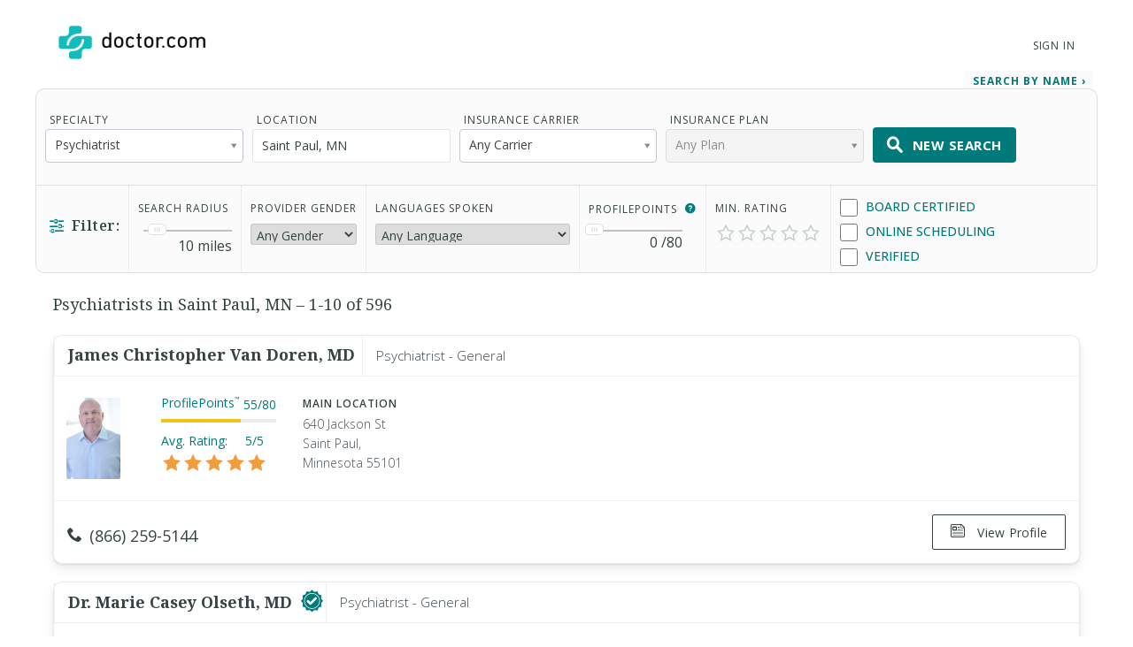

--- FILE ---
content_type: text/html; charset=UTF-8
request_url: https://www.doctor.com/Minnesota/Psychiatrists-Saint-Paul-MN
body_size: 29544
content:
<!DOCTYPE html>
<!--[if lt IE 7]>      <html class="no-js lt-ie9 lt-ie8 lt-ie7"> <![endif]-->
<!--[if IE 7]>         <html class="no-js lt-ie9 lt-ie8"> <![endif]-->
<!--[if IE 8]>         <html class="no-js lt-ie9"> <![endif]-->
<!--[if gt IE 8]><!-->
<!--<![endif]-->

<html class="no-js" lang="en">
<head>
    <!-- Google Tag Manager -->
<script>(function(w,d,s,l,i){w[l]=w[l]||[];w[l].push({'gtm.start':
new Date().getTime(),event:'gtm.js'});var f=d.getElementsByTagName(s)[0],
j=d.createElement(s),dl=l!='dataLayer'?'&l='+l:'';j.async=true;j.src=
'https://www.googletagmanager.com/gtm.js?id='+i+dl;f.parentNode.insertBefore(j,f);
})(window,document,'script','dataLayer','GTM-WRPKL7K2');</script>
<!-- End Google Tag Manager -->

 
<meta charset="utf-8">
<meta name="description" content="Find, Compare, and Connect With Psychiatrists in Saint Paul, MN. See Patient Ratings &amp; Read Reviews of other Saint Paul, MN doctors." />
<meta name="content-language" content="en-us" />
<link rel="stylesheet" type="text/css" href="/assets/bfc6c9e4/css_compiled/override_doctor_search_v5-c3fe4933.css?v=12132" />
<link rel="stylesheet" type="text/css" href="/assets/2687f60d/css_compiled/doctor_search_v5-66052014.css?v=12132" />
<script type="text/javascript" src="//ajax.googleapis.com/ajax/libs/jquery/1.10.2/jquery.min.js"></script>
<script type="text/javascript" src="//ajax.googleapis.com/ajax/libs/jqueryui/1.10.3/jquery-ui.min.js"></script>
<script type="text/javascript" src="/assets/718590cf/jquery.maskedinput.min.js?v=12132"></script>
<script type="text/javascript" src="/assets/3398450275-min.js?v=12132"></script>
<title>Psychiatrists  in Saint Paul, MN </title>
<meta name='keywords' content='Find and compare doctors in your area using Doctor.com’s easy to use Find a Doctor tool. Read patient reviews. Search by specialty, health insurance and contact information. Book appointments online.'>
<meta name='revisit-after' content="7 days">
<meta name='rating' content="General">
<meta name='application-name' content="Doctor.com - Doctor.com | Find a Doctor Directory - Online Doctor Appointments and Doctor Reviews">

    <link rel="canonical"
        href="https://www.doctor.com/Minnesota/Psychiatrists-Saint-Paul-MN">
<meta http-equiv="X-UA-Compatible" content="IE=edge">
<link rel="shortcut icon" type="image/x-icon" href="/assets/2687f60d/images/favicon.ico?v=12132">

<meta name="viewport" content="width=device-width, initial-scale=1.0">
<meta name="format-detection" content="telephone=no">
<link rel="preconnect" href="https://fonts.googleapis.com">
<link rel="preconnect" href="https://fonts.gstatic.com" crossorigin>
<link href="https://fonts.googleapis.com/css2?family=Noto+Serif:wght@100..900&family=Open+Sans:ital,wght@0,300..800;1,300..800&display=swap" rel="stylesheet">
<meta name="language" content="en">
<link href="https://plus.google.com/+DoctorDotCom" rel="publisher" />

<!-- dcType -->
<meta name="dcterms.identifier" content="https://www.doctor.com/Minnesota/Psychiatrists-Saint-Paul-MN">
<meta name="dc.title" content="Doctor.com | Find a Doctor Directory - Online Doctor Appointments and Doctor Reviews">
<meta name="dc.creator" content="Doctor.com">
<meta name="dc.date" content="">
<meta name="dc.description" content='Find and compare doctors in your area using Doctor.com’s easy to use Find a Doctor tool. Read patient reviews. Search by specialty, health insurance and contact information. Book appointments online.'>
<meta name="dc.subject" content='Find and compare doctors in your area using Doctor.com’s easy to use Find a Doctor tool. Read patient reviews. Search by specialty, health insurance and contact information. Book appointments online.'>
<meta name="dc.language" content="en_US">
<meta name="dc.publisher" content="https://www.doctor.com/Minnesota/Psychiatrists-Saint-Paul-MN">
<meta name="dc.coverage" content="World">
<meta name="dc.type" content="Text">
<meta name="dc.format" content="text/html">

<!-- FB -->
<meta property="fb:app_id" content="964031520360769">
<meta property="og:title" content="Doctor.com | Find a Doctor Directory - Online Doctor Appointments and Doctor Reviews">
<meta property="og:url" content="https://www.doctor.com/Minnesota/Psychiatrists-Saint-Paul-MN">
<meta property="og:description" content='Find and compare doctors in your area using Doctor.com’s easy to use Find a Doctor tool. Read patient reviews. Search by specialty, health insurance and contact information. Book appointments online.'>
<meta property="og:locale" content="en_US">
<meta property="og:site_name" content="Doctor.com">
<meta property="og:image" content="https://www.doctor.com/images/logo-for-facebook.jpg">
<meta property="og:image:type" content="image/jpeg">
<meta property="og:image:width" content="800">
<meta property="og:image:height" content="600">

<!-- G+ -->
<meta itemprop="name" content="Doctor.com | Find a Doctor Directory - Online Doctor Appointments and Doctor Reviews">
<meta itemprop="description" content='Find and compare doctors in your area using Doctor.com’s easy to use Find a Doctor tool. Read patient reviews. Search by specialty, health insurance and contact information. Book appointments online.'>
<meta itemprop="image" content="https://www.doctor.com/images/logo-for-facebook.jpg">

<link rel="alternate" type="application/rss+xml" href="https://www.doctor.com/site/RSSFeed">

<link rel="apple-touch-icon" sizes="57x57" href="/assets/2687f60d/images/apple-touch-icon-57x57-precomposed.png?v=12132"><link rel="apple-touch-icon" sizes="72x72" href="/assets/2687f60d/images/apple-touch-icon-72x72-precomposed.png?v=12132"><link rel="apple-touch-icon" sizes="76x76" href="/assets/2687f60d/images/apple-touch-icon-76x76-precomposed.png?v=12132"><link rel="apple-touch-icon" sizes="114x114" href="/assets/2687f60d/images/apple-touch-icon-114x114-precomposed.png?v=12132"><link rel="apple-touch-icon" sizes="120x120" href="/assets/2687f60d/images/apple-touch-icon-120x120-precomposed.png?v=12132"><link rel="apple-touch-icon" sizes="144x144" href="/assets/2687f60d/images/apple-touch-icon-144x144-precomposed.png?v=12132"><link rel="apple-touch-icon" sizes="152x152" href="/assets/2687f60d/images/apple-touch-icon-152x152-precomposed.png?v=12132"><link rel="apple-touch-icon" sizes="167x167" href="/assets/2687f60d/images/apple-touch-icon-167x167-precomposed.png?v=12132"><link rel="apple-touch-icon" sizes="180x180" href="/assets/2687f60d/images/apple-touch-icon-180x180-precomposed.png?v=12132">
<script>
    var site_host = "Doctor.com";
    var site_url = "https://www.doctor.com";
    var php_host = "www.doctor.com";
</script>


<!-- START DFP CUSTOM CODE -->
<script type='text/javascript'>
    // Load GPT asynchronously
    var googletag = googletag || {};
    googletag.cmd = googletag.cmd || [];
    (function() {
        var gads = document.createElement('script');
        gads.async = true;
        gads.type = 'text/javascript';
        var useSSL = 'https:' == document.location.protocol;
        gads.src = (useSSL ? 'https:' : 'http:') + '//www.googletagservices.com/tag/js/gpt.js';
        var node = document.getElementsByTagName('script')[0];
        node.parentNode.insertBefore(gads, node);
    })();
</script>
<script>
    // GPT slots
    var gptAdSlots = [];

    try {
        googletag.cmd.push(function() {

                            // Define the ad slots
                gptAdSlots[0] = googletag.defineSlot('/8905/Doctor.com/Doctor_Sitewide_160x600_Prime', [160, 600], 'div-gpt-ad-1398268456931-0').setTargeting('Topic', 'Mental').addService(googletag.pubads());
                gptAdSlots[1] = googletag.defineSlot('/8905/Doctor.com/Doctor_Sitewide_300x250_Prime', [300, 250], 'div-gpt-ad-1398268456931-1').setTargeting('Topic', 'Mental').addService(googletag.pubads());
                gptAdSlots[2] = googletag.defineSlot('/8905/Doctor.com/Doctor_Sitewide_728x90_Header', [728, 90], 'div-gpt-ad-1398268456931-2').setTargeting('Topic', 'Mental').addService(googletag.pubads());
            
            // Set ad options
            googletag.pubads().setTargeting('pos', '1'); // ensure ATF, not BTF
            googletag.pubads().enableSingleRequest();
            googletag.pubads().collapseEmptyDivs();

            // Start ad fetching
            googletag.enableServices();


        });
    } catch (e) {
        if (window.console && window.console.log) {
            window.console.log("Could not load ads");
        }
    }
</script>
<!-- END DFP CUSTOM CODE -->


    <script type='text/javascript' charset='utf-8'>
        // no text ads should show on regular results pages
        // (they should only go on SEO pages)
        $(function() {
            if (!$('#s-seo-main').is(':visible')) {
                $('#searchresults-top, #searchresults-bottom').parent().hide();
            }
        });
    </script>
</head>

<body class="theme-doctor">
    <!-- Google Tag Manager (noscript) -->
<noscript><iframe src="https://www.googletagmanager.com/ns.html?id=GTM-WRPKL7K2"
height="0" width="0" style="display:none;visibility:hidden"></iframe></noscript>
<!-- End Google Tag Manager (noscript) -->
 
<a id="top"></a>

<div hidden>
    <span id="new-window-0">Opens in a new window</span>
    <span id="new-window-1">Opens an external site</span>
    <span id="new-window-2">Opens an external site in a new window</span>
</div>

<style type="text/css">
    @media screen and (prefers-reduced-motion: reduce) {
        * {
            animation-play-state: paused !important;
            transition: none !important;
            scroll-behavior: auto !important;
        }
    }
</style>

<!-- Site Header -->
        <header class="site-header">

        <div class="site-header__inner">
        <a class="site-title" href="/"
            onclick="ga(
                'send',
                {hitType: 'event', eventCategory: 'header_link', eventAction: 'click', eventLabel: 'Logo'}
            );"
            onkeydown="ga(
                'send',
                {hitType: 'event', eventCategory: 'header_link', eventAction: 'click', eventLabel: 'Logo'}
            );">
                        <img id="teal_logo" src="https://www.doctor.com/images/logo-dark.png" alt="Doctor.com">

                    </a>

    
        <!-- <nav class="site-nav">
            <a class="site-nav__item" href="/private-practice">Private Practice</a>
            <a class="site-nav__item" href="/enterprise">Enterprise</a>
            <a class="site-nav__item menu__item  menu__item--parent menu__item--header hide-small" href="/about">
                About
            </a>
        </nav> -->
        <nav class="mobile-nav">
            <!-- <a class="mobile-nav__item" href="/private-practice">Private Practice</a>
            <a class="mobile-nav__item" href="/enterprise">Enterprise</a>
            <a class="mobile-nav__item" href="/solutions">Our Solutions</a>
            <a class="mobile-nav__item" href="/about">Company</a>
            <a class="mobile-nav__item" href="/resources">Resources</a>
            <a class="mobile-nav__item" href="/blog">Blog</a>
            <a class="mobile-nav__item" href="/careers">Careers</a>
            <a class="mobile-nav__item" href="/contact">Contact</a> -->
            <a class="mobile-nav__item" href="/search">Find a Doctor</a> 
            <hr style="margin: 0px 0px 0px 0px;" />
            <a class="mobile-nav__item" 
                href="//providers.doctor.com/app/login">
                Sign In
            </a>
            <!-- <div class="mobile-nav__item mobile-nav__item--blue launch-demo">Book a Demo</div> -->
        </nav>
        <div class="site-nav site-nav--secondary">

            
            
                <a class="site-nav__item menu__item  menu__item--parent menu__item--header" style="top: 5px;" 
                    href="//providers.doctor.com/app/login">
                    Sign In
                </a>
                <!-- <div class="site-nav__item site-nav__item--button launch-demo toggle-popup" data-target=".demo-popup">
                    Book a Demo
                </div> -->

            <!-- Logged In: Not a Patient -->
                        </div>

        <div class="bottom-border hide-small"></div>
        <div class="site-menu-overlay"></div>
        <div class="mobile-menu-toggle"><span></span></div>
        </div>

</header>
<!-- /Site Header -->


<!-- Insert Login Popup if logged-out -->
<aside class="popup login-popup">
    <header class="popup__header">
        <h2><span class="doc-lock"></span> Log-in to Doctor.com</h2>
    </header>
    <div class="popup__body">
        <form action="https://providers.doctor.com/site/login" method="post" name="popupFromSiteLogin">
            <div class="grid small-gutters-2">
                <div class="grid__item medium-3-5">
                    <div>
                        <label for="LoginForm[username]">Email:</label>
                        <div class="input-group">
                            <span class="input-group__addon"><span class="doc-email"></span></span>
                            <input placeholder="Your Email" type="text"
                                   name="LoginForm[username]" id="LoginForm[username]" />
                        </div>
                    </div>
                    <div class="div-input-margin">
                        <label for="LoginForm[password]">Password:</label>
                        <div class="input-group">
                            <span class="input-group__addon"><span class="doc-key"></span></span>
                            <input placeholder="Your Password" type="password" name="LoginForm[password]"
                                   id="LoginForm[password]" />
                        </div>
                    </div>
                    <div class="div-input-margin">
                        <input type="submit" name="yt0" value="Log In"
                               class="button button--primary button--rectangular button--full-width" />
                    </div>
                </div>
                <div class="grid__item medium-2-5">
                    <div class="login-popup__actions">
                        <div>
                            <small>Don't have an account?</small><br class="hide-small">
                            <a href="//providers.doctor.com/app/sign-up">
                                Sign Up Now</a>
                        </div>
                        <div>
                            <small>Forgot your password?</small><br class="hide-small">
                            <a href="//providers.doctor.com/forgot-password">
                                Reset it Here</a>
                        </div>
                    </div>
                </div>
            </div>
        </form>
    </div>
    <span class="popup__close"></span>
</aside>

<aside class="popup popup-demo demo-popup">
    <header class="popup__header--demo">
        <h2>Request a Free Demo</h2>
    </header>
    <div class="popup__body">
        <form id="demoform" class="demoform form1" form="1" name="popupFormRequestDemo">
            <div class="grid small-gutters-2">
                <div class="grid__item medium-4-6 small-3-4">
                    <div class="form-group" id="first1">
                        <input id="first_name" placeholder="First Name" type="text" name="first_name"
                               class="popup__body-input first_name1" maxlength="50" aria-label="First Name" />
                        <div class="error-text">Please enter a first name.</div>
                    </div>
                    <div class="form-group" id="last1">
                        <input id="last_name" placeholder="Last Name" type="text" name="last_name"
                               class="popup__body-input last_name1" maxlength="50" aria-label="Last Name" />
                        <div class="error-text">Please enter a last name.</div>
                    </div>
                    <div class="form-group" id="email1">
                        <input id="email" placeholder="Email" type="text" name="email"
                               class="popup__body-input email1" maxlength="50" aria-label="Email" />
                        <div class="error-text">Please enter a valid email address.</div>
                    </div>
                    <div class="form-group" id="phone1">
                        <input id="phone" placeholder="Phone" type="text" name="phone"
                               class="popup__body-input phone1 phone-mask" aria-label="Phone" />
                        <div class="error-text">Please enter a valid phone number.</div>
                    </div>
                    <br>
                    <input id="button_submit" type="submit" name="btn_submit" value="Request Demo"
                           class="button button--large button--provider--purple button--outline" />
                    <div id="isSubmitting" class="button button--default button--large hidden">
                       <div class="loading_animation circular_spinner">
                           <div></div>
                           <div></div>
                           <div></div>
                           <div></div>
                           <div></div>
                           <div></div>
                           <div></div>
                           <div></div>
                       </div>
                       <span>Submitting...</span>
                   </div>
                   <br>
                   <h5><span class="popup__body--bold">Or <br>Call Now </span>(888) 666-8161</h5>
                </div>
            </div>
        </form>
    </div>
    <span class="popup__close" isForm="1"></span>
</aside>

<aside class="popup confirmation-popup">
    <header class="popup__header--comfirmation">
        <h2>Thank you!</h2>
    </header>
    <div class="popup__body">
        We're currently processing your request and we'll be in touch soon.
        For a faster response, please call us directly at 888-666-8135.
    </div>
    <span class="popup__close"></span>
</aside>

<!-- Invisble button for opening confirmation popup! -->
<span class="hidden toggle-popup confirmation--button" data-target=".confirmation-popup"></span>

<aside class="popup popup-generic profilepoints-popup">
    <header class="popup__header--generic">
        <h3>Doctor.com ProfilePoints<sup>&trade;</sup></h3>
    </header>
    <div class="popup__body">
        <p>ProfilePoints<sup>&trade;</sup> measure the overall completeness of a
        provider's profile, including items like having a photo, a biography,
        insurance, payment options, etc. A full breakdown of points can be seen
        by providers with Doctor.com accounts when editing their profile on Doctor.com.
        </p>
        <p>By showing providers with higher ProfilePoints<sup>&trade;</sup> first,
        we make it easier for you to quickly identify the most informative profiles on Doctor.com
        </p>
    </div>
    <span class="popup__close"></span>
</aside>
        <style>
        .ui-state-focus {
            border: none;
            outline: none;
        }
    </style>
    <div class="search full-background background-gradient-primary non-promotional">
        <div id="s-refine-search" class="clearfix">
            <div class="wrapper clearfix">
                <span class="button button--secondary button--rectangular" id="refine-mobile">
    <span class="doc-filter-horizontal"></span>Refine Search
</span>
<form name="findADoctorSearchByName" id="yw0" action="/find-a-doctor" method="get"><input id="search_type_refine" type="hidden" value="search" name="search_type" /><input type="hidden" name="s_location_id" id="s_location_id" /><input type="hidden" name="condition_id" id="condition_id" /><script>
    if(!localStorage.getItem('totalSearchByName')){
        localStorage.setItem('totalSearchByName', 0);
    }

    if(!localStorage.getItem('totalSearchBySpecialty')){
        localStorage.setItem('totalSearchBySpecialty', 0);
    }

    if(!localStorage.getItem('totalSearches')){
        localStorage.setItem('totalSearches', 0);
    }

</script>
<input type="hidden" name="insurance" id="insurance" value="" />
<input type="hidden" name="insurance_company" id="insurance_company" value="" />


<div id="s-search-terms" class="clearfix s-search-tab ">
    <div>
        <label>Specialty</label>

        <select name="condition" class="specialty-select show-large" id="fCondition" value="" title="Specialty">
            <option value="">Any Specialty</option>
            <option class="specialty" value="Adult Companion" >Adult Companion</option><option class="specialty" value="Advanced Emergency Medical Technician" >Advanced Emergency Medical Technician</option><option class="specialty" value="Advanced Practice Dental Therapist" >Advanced Practice Dental Therapist</option><option class="specialty" value="Allergist/Immunologist" >Allergist/Immunologist</option><option class="specialty" value="Alternative Medicine Provider" >Alternative Medicine Provider</option><option class="specialty" value="Anaplastologist" >Anaplastologist</option><option class="specialty" data-parent="true" value="Anesthesiologist" >Anesthesiologist</option><option class="sub-specialty hidden" data-parent-name="Anesthesiologist" value="S-1461" >Adult Cardiac Anesthesiology</option><option class="sub-specialty hidden" data-parent-name="Anesthesiologist" value="S-7" >Critical Care Medicine</option><option class="sub-specialty hidden" data-parent-name="Anesthesiologist" value="S-8" >Hospice and Palliative Medicine</option><option class="sub-specialty hidden" data-parent-name="Anesthesiologist" value="S-1462" >Neurocritical Care</option><option class="sub-specialty hidden" data-parent-name="Anesthesiologist" value="S-9" >Pain Medicine</option><option class="sub-specialty hidden" data-parent-name="Anesthesiologist" value="S-10" >Pediatric Anesthesiology</option><option class="sub-specialty hidden" data-parent-name="Anesthesiologist" value="S-1463" >Sleep Medicine</option><option class="specialty" value="Anesthesiologist Assistant" >Anesthesiologist Assistant</option><option class="specialty" value="Art Therapist" >Art Therapist</option><option class="specialty" value="Assistant Behavior Analyst" >Assistant Behavior Analyst</option><option class="specialty" value="Asthma Educator Specialist" >Asthma Educator Specialist</option><option class="specialty" data-parent="true" value="Audiologist" >Audiologist</option><option class="sub-specialty hidden" data-parent-name="Audiologist" value="S-1656" >Audiology Preceptor</option><option class="sub-specialty hidden" data-parent-name="Audiologist" value="S-1659" >Cochlear Implants</option><option class="sub-specialty hidden" data-parent-name="Audiologist" value="S-1660" >Intraoperative Monitoring</option><option class="sub-specialty hidden" data-parent-name="Audiologist" value="S-1658" >Pediatric</option><option class="sub-specialty hidden" data-parent-name="Audiologist" value="S-1657" >Tinnitus Management</option><option class="specialty" value="Audiology Assistant" >Audiology Assistant</option><option class="specialty" value="Behavior Analyst" >Behavior Analyst</option><option class="specialty" value="Behavior Technician" >Behavior Technician</option><option class="specialty" value="Certified Nurse Midwife" >Certified Nurse Midwife</option><option class="specialty" value="Certified Nursing Assistant" >Certified Nursing Assistant</option><option class="specialty" value="Certified Registered Nurse Anesthetist" >Certified Registered Nurse Anesthetist</option><option class="specialty" data-parent="true" value="Certified Respiratory Therapist" >Certified Respiratory Therapist</option><option class="sub-specialty hidden" data-parent-name="Certified Respiratory Therapist" value="S-385" >Critical Care</option><option class="sub-specialty hidden" data-parent-name="Certified Respiratory Therapist" value="S-393" >Pulmonary Function Technologist</option><option class="sub-specialty hidden" data-parent-name="Certified Respiratory Therapist" value="S-387" >Sleep Disorders</option><option class="specialty" value="Chore Provider" >Chore Provider</option><option class="specialty" value="Clinical Exercise Physiologist" >Clinical Exercise Physiologist</option><option class="specialty" data-parent="true" value="Clinical Nurse Specialist" >Clinical Nurse Specialist</option><option class="sub-specialty hidden" data-parent-name="Clinical Nurse Specialist" value="S-88" >Adult Gerontology</option><option class="sub-specialty hidden" data-parent-name="Clinical Nurse Specialist" value="S-81" >Adult Health</option><option class="sub-specialty hidden" data-parent-name="Clinical Nurse Specialist" value="S-94" >Neonatal</option><option class="sub-specialty hidden" data-parent-name="Clinical Nurse Specialist" value="S-96" >Pediatric</option><option class="sub-specialty hidden" data-parent-name="Clinical Nurse Specialist" value="S-1601" >Public Health</option><option class="specialty" value="Clinical Pharmacologist" >Clinical Pharmacologist</option><option class="specialty" value="Colon & Rectal Surgeon" >Colon & Rectal Surgeon</option><option class="specialty" data-parent="true" value="Counselor" >Counselor</option><option class="sub-specialty hidden" data-parent-name="Counselor" value="S-30" >Addiction</option><option class="sub-specialty hidden" data-parent-name="Counselor" value="S-31" >Behavioral</option><option class="sub-specialty hidden" data-parent-name="Counselor" value="S-1497" >Family</option><option class="sub-specialty hidden" data-parent-name="Counselor" value="S-32" >Pastoral</option><option class="sub-specialty hidden" data-parent-name="Counselor" value="S-33" >Professional</option><option class="sub-specialty hidden" data-parent-name="Counselor" value="S-1498" >Rehabilitation</option><option class="sub-specialty hidden" data-parent-name="Counselor" value="S-34" >School</option><option class="specialty" value="Dance Therapist" >Dance Therapist</option><option class="specialty" value="Day Training/Habilitation Specialist" >Day Training/Habilitation Specialist</option><option class="specialty" value="Dental Assistant" >Dental Assistant</option><option class="specialty" value="Dental Hygienist" >Dental Hygienist</option><option class="specialty" value="Dental Laboratory Technician" >Dental Laboratory Technician</option><option class="specialty" value="Dental Therapist" >Dental Therapist</option><option class="specialty" data-parent="true" value="Dentist" >Dentist</option><option class="sub-specialty hidden" data-parent-name="Dentist" value="S-808" >Dental Anesthesiology</option><option class="sub-specialty hidden" data-parent-name="Dentist" value="S-37" >Dental Public Health</option><option class="sub-specialty hidden" data-parent-name="Dentist" value="S-38" >Endodontics</option><option class="sub-specialty hidden" data-parent-name="Dentist" value="S-40" >Oral and Maxillofacial Pathology</option><option class="sub-specialty hidden" data-parent-name="Dentist" value="S-45" >Oral and Maxillofacial Radiology</option><option class="sub-specialty hidden" data-parent-name="Dentist" value="S-44" >Oral and Maxillofacial Surgery</option><option class="sub-specialty hidden" data-parent-name="Dentist" value="S-1198" >Orofacial Pain</option><option class="sub-specialty hidden" data-parent-name="Dentist" value="S-46" >Orthodontics and Dentofacial Orthopedics</option><option class="sub-specialty hidden" data-parent-name="Dentist" value="S-41" >Pediatric Dentistry</option><option class="sub-specialty hidden" data-parent-name="Dentist" value="S-42" >Periodontics</option><option class="sub-specialty hidden" data-parent-name="Dentist" value="S-43" >Prosthodontics</option><option class="specialty" value="Denturist" >Denturist</option><option class="specialty" data-parent="true" value="Dermatologist" >Dermatologist</option><option class="sub-specialty hidden" data-parent-name="Dermatologist" value="S-49" >Dermatopathology</option><option class="sub-specialty hidden" data-parent-name="Dermatologist" value="S-48" >Micrographic Dermatologic Surgery</option><option class="sub-specialty hidden" data-parent-name="Dermatologist" value="S-51" >Pediatric Dermatology</option><option class="specialty" value="Developmental Therapist" >Developmental Therapist</option><option class="specialty" data-parent="true" value="Diagnostic Radiologist" >Diagnostic Radiologist</option><option class="sub-specialty hidden" data-parent-name="Diagnostic Radiologist" value="S-328" >Hospice and Palliative Medicine</option><option class="sub-specialty hidden" data-parent-name="Diagnostic Radiologist" value="S-329" >Neuroradiology</option><option class="sub-specialty hidden" data-parent-name="Diagnostic Radiologist" value="S-330" >Nuclear Radiology</option><option class="sub-specialty hidden" data-parent-name="Diagnostic Radiologist" value="S-1492" >Pain Medicine</option><option class="sub-specialty hidden" data-parent-name="Diagnostic Radiologist" value="S-331" >Pediatric Radiology</option><option class="specialty" value="Dietetic Technician, Registered" >Dietetic Technician, Registered</option><option class="specialty" value="Doula" >Doula</option><option class="specialty" value="Drama Therapist" >Drama Therapist</option><option class="specialty" value="Emergency Medical Responder" >Emergency Medical Responder</option><option class="specialty" data-parent="true" value="Emergency Medical Technician" >Emergency Medical Technician</option><option class="sub-specialty hidden" data-parent-name="Emergency Medical Technician" value="S-819" >Basic</option><option class="sub-specialty hidden" data-parent-name="Emergency Medical Technician" value="S-818" >Intermediate</option><option class="specialty" data-parent="true" value="Emergency Medicine Physician" >Emergency Medicine Physician</option><option class="sub-specialty hidden" data-parent-name="Emergency Medicine Physician" value="S-1469" >Advanced Emergency Medicine Ultrasonography</option><option class="sub-specialty hidden" data-parent-name="Emergency Medicine Physician" value="S-1464" >Anesthesiology Critical Care Medicine</option><option class="sub-specialty hidden" data-parent-name="Emergency Medicine Physician" value="S-424" >Emergency Medical Services</option><option class="sub-specialty hidden" data-parent-name="Emergency Medicine Physician" value="S-1468" >Health Care Administration, Leadership, and Management</option><option class="sub-specialty hidden" data-parent-name="Emergency Medicine Physician" value="S-426" >Hospice and Palliative Medicine</option><option class="sub-specialty hidden" data-parent-name="Emergency Medicine Physician" value="S-1465" >Internal Medicine-Critical Care Medicine</option><option class="sub-specialty hidden" data-parent-name="Emergency Medicine Physician" value="S-429" >Medical Toxicology</option><option class="sub-specialty hidden" data-parent-name="Emergency Medicine Physician" value="S-1466" >Neurocritical Care</option><option class="sub-specialty hidden" data-parent-name="Emergency Medicine Physician" value="S-1467" >Pain Medicine</option><option class="sub-specialty hidden" data-parent-name="Emergency Medicine Physician" value="S-427" >Pediatric Emergency Medicine</option><option class="sub-specialty hidden" data-parent-name="Emergency Medicine Physician" value="S-428" >Sports Medicine</option><option class="sub-specialty hidden" data-parent-name="Emergency Medicine Physician" value="S-425" >Undersea and Hyperbaric Medicine</option><option class="specialty" data-parent="true" value="Family Medicine Physician" >Family Medicine Physician</option><option class="sub-specialty hidden" data-parent-name="Family Medicine Physician" value="S-55" >Adolescent Medicine</option><option class="sub-specialty hidden" data-parent-name="Family Medicine Physician" value="S-57" >Adult Medicine</option><option class="sub-specialty hidden" data-parent-name="Family Medicine Physician" value="S-59" >Geriatric Medicine</option><option class="sub-specialty hidden" data-parent-name="Family Medicine Physician" value="S-1470" >Health Care Administration, Leadership, and Management</option><option class="sub-specialty hidden" data-parent-name="Family Medicine Physician" value="S-60" >Hospice and Palliative Medicine</option><option class="sub-specialty hidden" data-parent-name="Family Medicine Physician" value="S-1471" >Pain Medicine</option><option class="sub-specialty hidden" data-parent-name="Family Medicine Physician" value="S-870" >Sleep Medicine</option><option class="sub-specialty hidden" data-parent-name="Family Medicine Physician" value="S-61" >Sports Medicine</option><option class="specialty" value="General Practitioner" >General Practitioner</option><option class="specialty" value="Hearing Instrument Specialist" >Hearing Instrument Specialist</option><option class="specialty" value="Home Health Aide" >Home Health Aide</option><option class="specialty" value="Homemaker" >Homemaker</option><option class="specialty" value="Hospitalist" >Hospitalist</option><option class="specialty" data-parent="true" value="Internal Medicine Physician" >Internal Medicine Physician</option><option class="sub-specialty hidden" data-parent-name="Internal Medicine Physician" value="S-418" >Adolescent Medicine</option><option class="sub-specialty hidden" data-parent-name="Internal Medicine Physician" value="S-1196" >Adult Congenital Heart Disease</option><option class="sub-specialty hidden" data-parent-name="Internal Medicine Physician" value="S-871" >Advanced Heart Failure and Transplant Cardiology</option><option class="sub-specialty hidden" data-parent-name="Internal Medicine Physician" value="S-11" >Cardiovascular Disease</option><option class="sub-specialty hidden" data-parent-name="Internal Medicine Physician" value="S-764" >Clinical Cardiac Electrophysiology</option><option class="sub-specialty hidden" data-parent-name="Internal Medicine Physician" value="S-422" >Critical Care Medicine</option><option class="sub-specialty hidden" data-parent-name="Internal Medicine Physician" value="S-53" >Endocrinology, Diabetes & Metabolism</option><option class="sub-specialty hidden" data-parent-name="Internal Medicine Physician" value="S-63" >Gastroenterology</option><option class="sub-specialty hidden" data-parent-name="Internal Medicine Physician" value="S-64" >Geriatric Medicine</option><option class="sub-specialty hidden" data-parent-name="Internal Medicine Physician" value="S-459" >Hematology</option><option class="sub-specialty hidden" data-parent-name="Internal Medicine Physician" value="S-430" >Hospice and Palliative Medicine</option><option class="sub-specialty hidden" data-parent-name="Internal Medicine Physician" value="S-433" >Infectious Disease</option><option class="sub-specialty hidden" data-parent-name="Internal Medicine Physician" value="S-12" >Interventional Cardiology</option><option class="sub-specialty hidden" data-parent-name="Internal Medicine Physician" value="S-69" >Medical Oncology</option><option class="sub-specialty hidden" data-parent-name="Internal Medicine Physician" value="S-78" >Nephrology</option><option class="sub-specialty hidden" data-parent-name="Internal Medicine Physician" value="S-1472" >Neurocritical Care</option><option class="sub-specialty hidden" data-parent-name="Internal Medicine Physician" value="S-419" >Obesity Medicine</option><option class="sub-specialty hidden" data-parent-name="Internal Medicine Physician" value="S-325" >Pulmonary Disease</option><option class="sub-specialty hidden" data-parent-name="Internal Medicine Physician" value="S-442" >Rheumatology</option><option class="sub-specialty hidden" data-parent-name="Internal Medicine Physician" value="S-443" >Sleep Medicine</option><option class="sub-specialty hidden" data-parent-name="Internal Medicine Physician" value="S-414" >Transplant Hepatology</option><option class="specialty" data-parent="true" value="Interventional/Diagnostic Radiologist" >Interventional/Diagnostic Radiologist</option><option class="sub-specialty hidden" data-parent-name="Interventional/Diagnostic Radiologist" value="S-1486" >Hospice and Palliative Medicine</option><option class="sub-specialty hidden" data-parent-name="Interventional/Diagnostic Radiologist" value="S-1487" >Neuroradiology</option><option class="sub-specialty hidden" data-parent-name="Interventional/Diagnostic Radiologist" value="S-1488" >Nuclear Radiology</option><option class="sub-specialty hidden" data-parent-name="Interventional/Diagnostic Radiologist" value="S-1490" >Pain Medicine</option><option class="sub-specialty hidden" data-parent-name="Interventional/Diagnostic Radiologist" value="S-1489" >Pediatric Radiology</option><option class="specialty" value="Kinesiotherapist" >Kinesiotherapist</option><option class="specialty" data-parent="true" value="Licensed Practical Nurse" >Licensed Practical Nurse</option><option class="sub-specialty hidden" data-parent-name="Licensed Practical Nurse" value="S-1526" >Developmental Disability</option><option class="sub-specialty hidden" data-parent-name="Licensed Practical Nurse" value="S-1527" >HIV/AIDS</option><option class="sub-specialty hidden" data-parent-name="Licensed Practical Nurse" value="S-1525" >Hospice and Palliative Care</option><option class="specialty" value="Licensed Psychiatric Technician" >Licensed Psychiatric Technician</option><option class="specialty" data-parent="true" value="Licensed Vocational Nurse" >Licensed Vocational Nurse</option><option class="sub-specialty hidden" data-parent-name="Licensed Vocational Nurse" value="S-1528" >Developmental Disability</option><option class="specialty" value="Marriage & Family Therapist" >Marriage & Family Therapist</option><option class="specialty" value="Massage Therapist" >Massage Therapist</option><option class="specialty" value="Mastectomy Fitter" >Mastectomy Fitter</option><option class="specialty" data-parent="true" value="Medical Geneticist/Genomicist" >Medical Geneticist/Genomicist</option><option class="sub-specialty hidden" data-parent-name="Medical Geneticist/Genomicist" value="S-72" >Clinical Biochemical Genetics</option><option class="sub-specialty hidden" data-parent-name="Medical Geneticist/Genomicist" value="S-71" >Clinical Genetics and Genomics (MD)</option><option class="sub-specialty hidden" data-parent-name="Medical Geneticist/Genomicist" value="S-1474" >Laboratory Genetics and Genomics</option><option class="sub-specialty hidden" data-parent-name="Medical Geneticist/Genomicist" value="S-1475" >Medical Biochemical Genetics</option><option class="sub-specialty hidden" data-parent-name="Medical Geneticist/Genomicist" value="S-75" >Molecular Genetic Pathology</option><option class="specialty" value="Medical Physicist" >Medical Physicist</option><option class="specialty" value="Music Therapist" >Music Therapist</option><option class="specialty" data-parent="true" value="Neurological Surgeon" >Neurological Surgeon</option><option class="sub-specialty hidden" data-parent-name="Neurological Surgeon" value="S-1476" >Neurocritical Care</option><option class="specialty" data-parent="true" value="Neurologist" >Neurologist</option><option class="sub-specialty hidden" data-parent-name="Neurologist" value="S-891" >Brain Injury Medicine</option><option class="sub-specialty hidden" data-parent-name="Neurologist" value="S-291" >Clinical Neurophysiology</option><option class="sub-specialty hidden" data-parent-name="Neurologist" value="S-1483" >Epilepsy</option><option class="sub-specialty hidden" data-parent-name="Neurologist" value="S-889" >Neurocritical Care</option><option class="sub-specialty hidden" data-parent-name="Neurologist" value="S-292" >Neurodevelopmental Disabilities</option><option class="sub-specialty hidden" data-parent-name="Neurologist" value="S-288" >Neuromuscular Medicine</option><option class="sub-specialty hidden" data-parent-name="Neurologist" value="S-298" >Pain Medicine</option><option class="sub-specialty hidden" data-parent-name="Neurologist" value="S-300" >Sleep Medicine</option><option class="sub-specialty hidden" data-parent-name="Neurologist" value="S-301" >Vascular Neurology</option><option class="specialty" value="Neurologist with Special Qualification in Child Neurology" >Neurologist with Special Qualification in Child Neurology</option><option class="specialty" value="Neuromusculoskeletal Medicine Physician" >Neuromusculoskeletal Medicine Physician</option><option class="specialty" value="Nuclear Medicine Physician" >Nuclear Medicine Physician</option><option class="specialty" data-parent="true" value="Nurse Practitioner" >Nurse Practitioner</option><option class="sub-specialty hidden" data-parent-name="Nurse Practitioner" value="S-175" >Acute Care</option><option class="sub-specialty hidden" data-parent-name="Nurse Practitioner" value="S-187" >Adult</option><option class="sub-specialty hidden" data-parent-name="Nurse Practitioner" value="S-1603" >Adult-Gerontology Acute Care</option><option class="sub-specialty hidden" data-parent-name="Nurse Practitioner" value="S-176" >Adult-Gerontology Primary Care</option><option class="sub-specialty hidden" data-parent-name="Nurse Practitioner" value="S-1604" >Cardiac</option><option class="sub-specialty hidden" data-parent-name="Nurse Practitioner" value="S-1609" >Clinical Genomics</option><option class="sub-specialty hidden" data-parent-name="Nurse Practitioner" value="S-1602" >Emergency</option><option class="sub-specialty hidden" data-parent-name="Nurse Practitioner" value="S-179" >Family</option><option class="sub-specialty hidden" data-parent-name="Nurse Practitioner" value="S-180" >Gerontology</option><option class="sub-specialty hidden" data-parent-name="Nurse Practitioner" value="S-1608" >Holistic Care</option><option class="sub-specialty hidden" data-parent-name="Nurse Practitioner" value="S-1607" >Hospice and Palliative Care</option><option class="sub-specialty hidden" data-parent-name="Nurse Practitioner" value="S-181" >Neonatal</option><option class="sub-specialty hidden" data-parent-name="Nurse Practitioner" value="S-1605" >Oncology</option><option class="sub-specialty hidden" data-parent-name="Nurse Practitioner" value="S-1606" >Orthopedic</option><option class="sub-specialty hidden" data-parent-name="Nurse Practitioner" value="S-184" >Pediatric Acute Care</option><option class="sub-specialty hidden" data-parent-name="Nurse Practitioner" value="S-183" >Pediatric Primary Care</option><option class="sub-specialty hidden" data-parent-name="Nurse Practitioner" value="S-185" >Psychiatric Mental Health</option><option class="sub-specialty hidden" data-parent-name="Nurse Practitioner" value="S-188" >School</option><option class="sub-specialty hidden" data-parent-name="Nurse Practitioner" value="S-189" >Women's Health</option><option class="specialty" value="Nursing Home Administrator" >Nursing Home Administrator</option><option class="specialty" value="Nutritionist" >Nutritionist</option><option class="specialty" data-parent="true" value="Obstetrician/Gynecologist" >Obstetrician/Gynecologist</option><option class="sub-specialty hidden" data-parent-name="Obstetrician/Gynecologist" value="S-1204" >Complex Family Planning</option><option class="sub-specialty hidden" data-parent-name="Obstetrician/Gynecologist" value="S-200" >Critical Care Medicine</option><option class="sub-specialty hidden" data-parent-name="Obstetrician/Gynecologist" value="S-874" >Female Pelvic Medicine and Reconstructive Surgery</option><option class="sub-specialty hidden" data-parent-name="Obstetrician/Gynecologist" value="S-206" >Gynecologic Oncology</option><option class="sub-specialty hidden" data-parent-name="Obstetrician/Gynecologist" value="S-204" >Maternal & Fetal Medicine</option><option class="sub-specialty hidden" data-parent-name="Obstetrician/Gynecologist" value="S-201" >Reproductive Endocrinology</option><option class="specialty" data-parent="true" value="Occupational Therapist" >Occupational Therapist</option><option class="sub-specialty hidden" data-parent-name="Occupational Therapist" value="S-462" >Gerontology</option><option class="sub-specialty hidden" data-parent-name="Occupational Therapist" value="S-381" >Pediatrics</option><option class="sub-specialty hidden" data-parent-name="Occupational Therapist" value="S-465" >Physical Rehabilitation</option><option class="specialty" value="Occupational Therapy Assistant" >Occupational Therapy Assistant</option><option class="specialty" value="Ophthalmologist" >Ophthalmologist</option><option class="specialty" data-parent="true" value="Optometrist" >Optometrist</option><option class="sub-specialty hidden" data-parent-name="Optometrist" value="S-1520" >Anterior Segment</option><option class="sub-specialty hidden" data-parent-name="Optometrist" value="S-209" >Corneal and Contact Lenses</option><option class="sub-specialty hidden" data-parent-name="Optometrist" value="S-1522" >Geriatric Optometry</option><option class="sub-specialty hidden" data-parent-name="Optometrist" value="S-1519" >Glaucoma</option><option class="sub-specialty hidden" data-parent-name="Optometrist" value="S-210" >Low Vision Rehabilitation</option><option class="sub-specialty hidden" data-parent-name="Optometrist" value="S-1518" >Ocular Disease</option><option class="sub-specialty hidden" data-parent-name="Optometrist" value="S-211" >Pediatric Optometry</option><option class="sub-specialty hidden" data-parent-name="Optometrist" value="S-1521" >Refractive and Ocular Surgery</option><option class="sub-specialty hidden" data-parent-name="Optometrist" value="S-1523" >Retinal</option><option class="sub-specialty hidden" data-parent-name="Optometrist" value="S-213" >Vision Therapy and Rehabilitation</option><option class="specialty" data-parent="true" value="Orthopaedic Surgeon" >Orthopaedic Surgeon</option><option class="sub-specialty hidden" data-parent-name="Orthopaedic Surgeon" value="S-358" >Orthopaedic Sports Medicine</option><option class="sub-specialty hidden" data-parent-name="Orthopaedic Surgeon" value="S-354" >Surgery of the Hand</option><option class="specialty" value="Orthotic Fitter" >Orthotic Fitter</option><option class="specialty" value="Orthotist" >Orthotist</option><option class="specialty" value="Other Healthcare Provider" >Other Healthcare Provider</option><option class="specialty" data-parent="true" value="Otolaryngologist" >Otolaryngologist</option><option class="sub-specialty hidden" data-parent-name="Otolaryngologist" value="S-216" >Complex Pediatric Otolaryngology</option><option class="sub-specialty hidden" data-parent-name="Otolaryngologist" value="S-1477" >Neurotology</option><option class="sub-specialty hidden" data-parent-name="Otolaryngologist" value="S-217" >Sleep Medicine</option><option class="specialty" value="Paramedic" >Paramedic</option><option class="specialty" data-parent="true" value="Pathologist" >Pathologist</option><option class="sub-specialty hidden" data-parent-name="Pathologist" value="S-224" >Blood Banking & Transfusion Medicine</option><option class="sub-specialty hidden" data-parent-name="Pathologist" value="S-882" >Clinical Informatics</option><option class="sub-specialty hidden" data-parent-name="Pathologist" value="S-226" >Cytopathology</option><option class="sub-specialty hidden" data-parent-name="Pathologist" value="S-227" >Dermatopathology</option><option class="sub-specialty hidden" data-parent-name="Pathologist" value="S-228" >Forensic Pathology</option><option class="sub-specialty hidden" data-parent-name="Pathologist" value="S-229" >Hematopathology</option><option class="sub-specialty hidden" data-parent-name="Pathologist" value="S-231" >Medical Microbiology</option><option class="sub-specialty hidden" data-parent-name="Pathologist" value="S-233" >Molecular Genetic Pathology</option><option class="sub-specialty hidden" data-parent-name="Pathologist" value="S-232" >Neuropathology</option><option class="sub-specialty hidden" data-parent-name="Pathologist" value="S-238" >Pediatric Pathology</option><option class="specialty" data-parent="true" value="Pediatrician" >Pediatrician</option><option class="sub-specialty hidden" data-parent-name="Pediatrician" value="S-240" >Adolescent Medicine</option><option class="sub-specialty hidden" data-parent-name="Pediatrician" value="S-884" >Child Abuse Pediatrics</option><option class="sub-specialty hidden" data-parent-name="Pediatrician" value="S-244" >Developmental - Behavioral Pediatrics</option><option class="sub-specialty hidden" data-parent-name="Pediatrician" value="S-241" >Hospice and Palliative Medicine</option><option class="sub-specialty hidden" data-parent-name="Pediatrician" value="S-259" >Medical Toxicology</option><option class="sub-specialty hidden" data-parent-name="Pediatrician" value="S-243" >Neonatal-Perinatal Medicine</option><option class="sub-specialty hidden" data-parent-name="Pediatrician" value="S-247" >Pediatric Cardiology</option><option class="sub-specialty hidden" data-parent-name="Pediatrician" value="S-248" >Pediatric Critical Care Medicine</option><option class="sub-specialty hidden" data-parent-name="Pediatrician" value="S-249" >Pediatric Emergency Medicine</option><option class="sub-specialty hidden" data-parent-name="Pediatrician" value="S-250" >Pediatric Endocrinology</option><option class="sub-specialty hidden" data-parent-name="Pediatrician" value="S-251" >Pediatric Gastroenterology</option><option class="sub-specialty hidden" data-parent-name="Pediatrician" value="S-252" >Pediatric Hematology-Oncology</option><option class="sub-specialty hidden" data-parent-name="Pediatrician" value="S-1479" >Pediatric Hospital Medicine</option><option class="sub-specialty hidden" data-parent-name="Pediatrician" value="S-253" >Pediatric Infectious Diseases</option><option class="sub-specialty hidden" data-parent-name="Pediatrician" value="S-254" >Pediatric Nephrology</option><option class="sub-specialty hidden" data-parent-name="Pediatrician" value="S-255" >Pediatric Pulmonology</option><option class="sub-specialty hidden" data-parent-name="Pediatrician" value="S-256" >Pediatric Rheumatology</option><option class="sub-specialty hidden" data-parent-name="Pediatrician" value="S-260" >Pediatric Transplant Hepatology</option><option class="sub-specialty hidden" data-parent-name="Pediatrician" value="S-258" >Sleep Medicine</option><option class="sub-specialty hidden" data-parent-name="Pediatrician" value="S-257" >Sports Medicine</option><option class="specialty" value="Pedorthist" >Pedorthist</option><option class="specialty" data-parent="true" value="Pharmacist" >Pharmacist</option><option class="sub-specialty hidden" data-parent-name="Pharmacist" value="S-864" >Ambulatory Care</option><option class="sub-specialty hidden" data-parent-name="Pharmacist" value="S-1593" >Cardiology</option><option class="sub-specialty hidden" data-parent-name="Pharmacist" value="S-1594" >Compounded Sterile Preparations</option><option class="sub-specialty hidden" data-parent-name="Pharmacist" value="S-857" >Critical Care</option><option class="sub-specialty hidden" data-parent-name="Pharmacist" value="S-1595" >Emergency Medicine</option><option class="sub-specialty hidden" data-parent-name="Pharmacist" value="S-859" >Geriatric</option><option class="sub-specialty hidden" data-parent-name="Pharmacist" value="S-1596" >Infectious Diseases</option><option class="sub-specialty hidden" data-parent-name="Pharmacist" value="S-860" >Nuclear</option><option class="sub-specialty hidden" data-parent-name="Pharmacist" value="S-861" >Nutrition Support</option><option class="sub-specialty hidden" data-parent-name="Pharmacist" value="S-865" >Oncology</option><option class="sub-specialty hidden" data-parent-name="Pharmacist" value="S-1597" >Pain Management</option><option class="sub-specialty hidden" data-parent-name="Pharmacist" value="S-862" >Pediatrics</option><option class="sub-specialty hidden" data-parent-name="Pharmacist" value="S-486" >Pharmacotherapy</option><option class="sub-specialty hidden" data-parent-name="Pharmacist" value="S-863" >Psychiatric</option><option class="sub-specialty hidden" data-parent-name="Pharmacist" value="S-1598" >Solid Organ Transplant</option><option class="sub-specialty hidden" data-parent-name="Pharmacist" value="S-1599" >Specialty Pharmacy</option><option class="specialty" value="Pharmacy Technician" >Pharmacy Technician</option><option class="specialty" data-parent="true" value="Physical Medicine & Rehabilitation Physician" >Physical Medicine & Rehabilitation Physician</option><option class="sub-specialty hidden" data-parent-name="Physical Medicine & Rehabilitation Physician" value="S-885" >Brain Injury Medicine</option><option class="sub-specialty hidden" data-parent-name="Physical Medicine & Rehabilitation Physician" value="S-474" >Neuromuscular Medicine</option><option class="sub-specialty hidden" data-parent-name="Physical Medicine & Rehabilitation Physician" value="S-477" >Pain Medicine</option><option class="sub-specialty hidden" data-parent-name="Physical Medicine & Rehabilitation Physician" value="S-476" >Pediatric Rehabilitation Medicine</option><option class="sub-specialty hidden" data-parent-name="Physical Medicine & Rehabilitation Physician" value="S-475" >Spinal Cord Injury Medicine</option><option class="sub-specialty hidden" data-parent-name="Physical Medicine & Rehabilitation Physician" value="S-478" >Sports Medicine</option><option class="specialty" data-parent="true" value="Physical Therapist" >Physical Therapist</option><option class="sub-specialty hidden" data-parent-name="Physical Therapist" value="S-262" >Cardiovascular and Pulmonary</option><option class="sub-specialty hidden" data-parent-name="Physical Therapist" value="S-264" >Clinical Electrophysiology</option><option class="sub-specialty hidden" data-parent-name="Physical Therapist" value="S-265" >Geriatrics</option><option class="sub-specialty hidden" data-parent-name="Physical Therapist" value="S-268" >Neurology</option><option class="sub-specialty hidden" data-parent-name="Physical Therapist" value="S-1652" >Oncology</option><option class="sub-specialty hidden" data-parent-name="Physical Therapist" value="S-271" >Orthopedics</option><option class="sub-specialty hidden" data-parent-name="Physical Therapist" value="S-269" >Pediatrics</option><option class="sub-specialty hidden" data-parent-name="Physical Therapist" value="S-270" >Sports</option><option class="sub-specialty hidden" data-parent-name="Physical Therapist" value="S-1653" >Women's Health</option><option class="sub-specialty hidden" data-parent-name="Physical Therapist" value="S-1654" >Wound Management</option><option class="specialty" value="Physical Therapy Assistant" >Physical Therapy Assistant</option><option class="specialty" data-parent="true" value="Physician Assistant" >Physician Assistant</option><option class="sub-specialty hidden" data-parent-name="Physician Assistant" value="S-1610" >Administration</option><option class="sub-specialty hidden" data-parent-name="Physician Assistant" value="S-1638" >Bariatric Surgery</option><option class="sub-specialty hidden" data-parent-name="Physician Assistant" value="S-1611" >Cardiology</option><option class="sub-specialty hidden" data-parent-name="Physician Assistant" value="S-1612" >Cardiothoracic Surgery</option><option class="sub-specialty hidden" data-parent-name="Physician Assistant" value="S-1639" >Colon and Rectal Surgery</option><option class="sub-specialty hidden" data-parent-name="Physician Assistant" value="S-1613" >Critical Care</option><option class="sub-specialty hidden" data-parent-name="Physician Assistant" value="S-1614" >Dermatology</option><option class="sub-specialty hidden" data-parent-name="Physician Assistant" value="S-1615" >Education</option><option class="sub-specialty hidden" data-parent-name="Physician Assistant" value="S-1616" >Emergency Medicine</option><option class="sub-specialty hidden" data-parent-name="Physician Assistant" value="S-1631" >Endocrinology</option><option class="sub-specialty hidden" data-parent-name="Physician Assistant" value="S-1617" >Family Medicine</option><option class="sub-specialty hidden" data-parent-name="Physician Assistant" value="S-1629" >Gastroenterology</option><option class="sub-specialty hidden" data-parent-name="Physician Assistant" value="S-274" >General Surgery</option><option class="sub-specialty hidden" data-parent-name="Physician Assistant" value="S-1618" >Hematology and Oncology</option><option class="sub-specialty hidden" data-parent-name="Physician Assistant" value="S-1632" >Hospice and Palliative Care</option><option class="sub-specialty hidden" data-parent-name="Physician Assistant" value="S-1619" >Hospital Medicine</option><option class="sub-specialty hidden" data-parent-name="Physician Assistant" value="S-1633" >Infectious Disease</option><option class="sub-specialty hidden" data-parent-name="Physician Assistant" value="S-1620" >Internal Medicine</option><option class="sub-specialty hidden" data-parent-name="Physician Assistant" value="S-1634" >Nephrology</option><option class="sub-specialty hidden" data-parent-name="Physician Assistant" value="S-1628" >Neurology</option><option class="sub-specialty hidden" data-parent-name="Physician Assistant" value="S-1640" >Neurosurgery</option><option class="sub-specialty hidden" data-parent-name="Physician Assistant" value="S-1623" >Obstetrics and Gynecology</option><option class="sub-specialty hidden" data-parent-name="Physician Assistant" value="S-1621" >Occupational Medicine</option><option class="sub-specialty hidden" data-parent-name="Physician Assistant" value="S-1622" >Orthopedic Surgery</option><option class="sub-specialty hidden" data-parent-name="Physician Assistant" value="S-1627" >Otolaryngology</option><option class="sub-specialty hidden" data-parent-name="Physician Assistant" value="S-1641" >Pediatric Surgery</option><option class="sub-specialty hidden" data-parent-name="Physician Assistant" value="S-1630" >Pediatrics</option><option class="sub-specialty hidden" data-parent-name="Physician Assistant" value="S-1642" >Plastic Surgery</option><option class="sub-specialty hidden" data-parent-name="Physician Assistant" value="S-1624" >Psychiatry</option><option class="sub-specialty hidden" data-parent-name="Physician Assistant" value="S-1635" >Pulmonology</option><option class="sub-specialty hidden" data-parent-name="Physician Assistant" value="S-1636" >Rheumatology</option><option class="sub-specialty hidden" data-parent-name="Physician Assistant" value="S-1625" >Telemedicine</option><option class="sub-specialty hidden" data-parent-name="Physician Assistant" value="S-1643" >Transplant Surgery</option><option class="sub-specialty hidden" data-parent-name="Physician Assistant" value="S-1644" >Trauma Surgery</option><option class="sub-specialty hidden" data-parent-name="Physician Assistant" value="S-1626" >Urgent Care</option><option class="sub-specialty hidden" data-parent-name="Physician Assistant" value="S-1637" >Urology</option><option class="sub-specialty hidden" data-parent-name="Physician Assistant" value="S-1645" >Vascular Surgery</option><option class="specialty" data-parent="true" value="Plastic Surgeon" >Plastic Surgeon</option><option class="sub-specialty hidden" data-parent-name="Plastic Surgeon" value="S-886" >Plastic Surgery Within the Head and Neck</option><option class="sub-specialty hidden" data-parent-name="Plastic Surgeon" value="S-479" >Surgery of the Hand</option><option class="specialty" value="Podiatric Medical Assistant" >Podiatric Medical Assistant</option><option class="specialty" data-parent="true" value="Podiatrist" >Podiatrist</option><option class="sub-specialty hidden" data-parent-name="Podiatrist" value="S-1649" >Dermatology</option><option class="sub-specialty hidden" data-parent-name="Podiatrist" value="S-1651" >Diabetic Foot Care</option><option class="sub-specialty hidden" data-parent-name="Podiatrist" value="S-1650" >Geriatrics</option><option class="sub-specialty hidden" data-parent-name="Podiatrist" value="S-1647" >Orthopedics</option><option class="sub-specialty hidden" data-parent-name="Podiatrist" value="S-1648" >Pediatrics</option><option class="sub-specialty hidden" data-parent-name="Podiatrist" value="S-277" >Public Health</option><option class="sub-specialty hidden" data-parent-name="Podiatrist" value="S-279" >Radiology</option><option class="sub-specialty hidden" data-parent-name="Podiatrist" value="S-280" >Sports Medicine</option><option class="sub-specialty hidden" data-parent-name="Podiatrist" value="S-1646" >Surgery</option><option class="specialty" value="Poetry Therapist" >Poetry Therapist</option><option class="specialty" data-parent="true" value="Preventive Medicine Physician" >Preventive Medicine Physician</option><option class="sub-specialty hidden" data-parent-name="Preventive Medicine Physician" value="S-1197" >Addiction Medicine</option><option class="sub-specialty hidden" data-parent-name="Preventive Medicine Physician" value="S-441" >Aerospace Medicine</option><option class="sub-specialty hidden" data-parent-name="Preventive Medicine Physician" value="S-888" >Clinical Informatics</option><option class="sub-specialty hidden" data-parent-name="Preventive Medicine Physician" value="S-470" >Medical Toxicology</option><option class="sub-specialty hidden" data-parent-name="Preventive Medicine Physician" value="S-471" >Occupational Medicine</option><option class="sub-specialty hidden" data-parent-name="Preventive Medicine Physician" value="S-468" >Public Health & General Preventive Medicine</option><option class="sub-specialty hidden" data-parent-name="Preventive Medicine Physician" value="S-466" >Undersea and Hyperbaric Medicine</option><option class="specialty" value="Prosthetist" >Prosthetist</option><option class="specialty" data-parent="true" value="Psychiatrist" selected>Psychiatrist</option><option class="sub-specialty hidden" data-parent-name="Psychiatrist" value="S-295" >Addiction Psychiatry</option><option class="sub-specialty hidden" data-parent-name="Psychiatrist" value="S-296" >Child & Adolescent Psychiatry</option><option class="sub-specialty hidden" data-parent-name="Psychiatrist" value="S-293" >Consultation-Liaison Psychiatry</option><option class="sub-specialty hidden" data-parent-name="Psychiatrist" value="S-286" >Forensic Psychiatry</option><option class="sub-specialty hidden" data-parent-name="Psychiatrist" value="S-297" >Geriatric Psychiatry</option><option class="sub-specialty hidden" data-parent-name="Psychiatrist" value="S-1481" >Pain Medicine</option><option class="sub-specialty hidden" data-parent-name="Psychiatrist" value="S-1482" >Sleep Medicine</option><option class="specialty" data-parent="true" value="Psychologist" >Psychologist</option><option class="sub-specialty hidden" data-parent-name="Psychologist" value="S-304" >Addiction Psychology</option><option class="sub-specialty hidden" data-parent-name="Psychologist" value="S-306" >Behavioral and Cognitive Psychology</option><option class="sub-specialty hidden" data-parent-name="Psychologist" value="S-1506" >Biofeedback and Applied Psychophysiology</option><option class="sub-specialty hidden" data-parent-name="Psychologist" value="S-309" >Clinical Child and Adolescent Psychology</option><option class="sub-specialty hidden" data-parent-name="Psychologist" value="S-1499" >Clinical Health Psychology</option><option class="sub-specialty hidden" data-parent-name="Psychologist" value="S-302" >Clinical Neuropsychology</option><option class="sub-specialty hidden" data-parent-name="Psychologist" value="S-307" >Clinical Psychology</option><option class="sub-specialty hidden" data-parent-name="Psychologist" value="S-1505" >Clinical Psychopharmacology</option><option class="sub-specialty hidden" data-parent-name="Psychologist" value="S-308" >Counseling Psychology</option><option class="sub-specialty hidden" data-parent-name="Psychologist" value="S-312" >Couple and Family Psychology</option><option class="sub-specialty hidden" data-parent-name="Psychologist" value="S-313" >Forensic Psychology</option><option class="sub-specialty hidden" data-parent-name="Psychologist" value="S-1502" >Geropsychology</option><option class="sub-specialty hidden" data-parent-name="Psychologist" value="S-321" >Group Psychology and Group Psychotherapy</option><option class="sub-specialty hidden" data-parent-name="Psychologist" value="S-1501" >Industrial-Organizational Psychology</option><option class="sub-specialty hidden" data-parent-name="Psychologist" value="S-1503" >Police and Public Safety Psychology</option><option class="sub-specialty hidden" data-parent-name="Psychologist" value="S-319" >Psychoanalysis</option><option class="sub-specialty hidden" data-parent-name="Psychologist" value="S-1500" >Psychoanalytic and Psychodynamic Psychology</option><option class="sub-specialty hidden" data-parent-name="Psychologist" value="S-322" >Rehabilitation Psychology</option><option class="sub-specialty hidden" data-parent-name="Psychologist" value="S-323" >School Psychology</option><option class="sub-specialty hidden" data-parent-name="Psychologist" value="S-1504" >Serious Mental Illness Psychology</option><option class="sub-specialty hidden" data-parent-name="Psychologist" value="S-311" >Sport Psychology</option><option class="specialty" value="Pulmonary Function Technologist" >Pulmonary Function Technologist</option><option class="specialty" data-parent="true" value="Radiation Oncologist" >Radiation Oncologist</option><option class="sub-specialty hidden" data-parent-name="Radiation Oncologist" value="S-1493" >Hospice and Palliative Medicine</option><option class="sub-specialty hidden" data-parent-name="Radiation Oncologist" value="S-1494" >Pain Medicine</option><option class="specialty" value="Recreation Therapist" >Recreation Therapist</option><option class="specialty" value="Recreational Therapist Assistant" >Recreational Therapist Assistant</option><option class="specialty" data-parent="true" value="Registered Dietitian" >Registered Dietitian</option><option class="sub-specialty hidden" data-parent-name="Registered Dietitian" value="S-1514" >Advanced Practice</option><option class="sub-specialty hidden" data-parent-name="Registered Dietitian" value="S-1191" >Gerontological Nutrition</option><option class="sub-specialty hidden" data-parent-name="Registered Dietitian" value="S-1192" >Obesity and Weight Management</option><option class="sub-specialty hidden" data-parent-name="Registered Dietitian" value="S-1193" >Oncology Nutrition</option><option class="sub-specialty hidden" data-parent-name="Registered Dietitian" value="S-1194" >Pediatric Critical Care Nutrition</option><option class="sub-specialty hidden" data-parent-name="Registered Dietitian" value="S-195" >Pediatric Nutrition</option><option class="sub-specialty hidden" data-parent-name="Registered Dietitian" value="S-196" >Renal Nutrition</option><option class="sub-specialty hidden" data-parent-name="Registered Dietitian" value="S-1195" >Sports Dietetics</option><option class="specialty" data-parent="true" value="Registered Nurse" >Registered Nurse</option><option class="sub-specialty hidden" data-parent-name="Registered Nurse" value="S-118" >Addiction</option><option class="sub-specialty hidden" data-parent-name="Registered Nurse" value="S-1538" >Aesthetic/Cosmetic</option><option class="sub-specialty hidden" data-parent-name="Registered Nurse" value="S-156" >Ambulatory Care</option><option class="sub-specialty hidden" data-parent-name="Registered Nurse" value="S-1535" >Ambulatory Surgery</option><option class="sub-specialty hidden" data-parent-name="Registered Nurse" value="S-1539" >Bariatric</option><option class="sub-specialty hidden" data-parent-name="Registered Nurse" value="S-1531" >Blood and Marrow Transplant</option><option class="sub-specialty hidden" data-parent-name="Registered Nurse" value="S-1532" >Breast Care</option><option class="sub-specialty hidden" data-parent-name="Registered Nurse" value="S-1540" >Burn</option><option class="sub-specialty hidden" data-parent-name="Registered Nurse" value="S-1542" >Cardiac Cath Lab</option><option class="sub-specialty hidden" data-parent-name="Registered Nurse" value="S-121" >Cardiac Intensive Care</option><option class="sub-specialty hidden" data-parent-name="Registered Nurse" value="S-1543" >Case Management</option><option class="sub-specialty hidden" data-parent-name="Registered Nurse" value="S-1541" >Clinical Nurse Leader</option><option class="sub-specialty hidden" data-parent-name="Registered Nurse" value="S-123" >Community Health</option><option class="sub-specialty hidden" data-parent-name="Registered Nurse" value="S-120" >Critical Care</option><option class="sub-specialty hidden" data-parent-name="Registered Nurse" value="S-1547" >Dermatology</option><option class="sub-specialty hidden" data-parent-name="Registered Nurse" value="S-1544" >Developmental Disability</option><option class="sub-specialty hidden" data-parent-name="Registered Nurse" value="S-1548" >Diabetes</option><option class="sub-specialty hidden" data-parent-name="Registered Nurse" value="S-128" >Dialysis</option><option class="sub-specialty hidden" data-parent-name="Registered Nurse" value="S-1549" >Domestic Violence</option><option class="sub-specialty hidden" data-parent-name="Registered Nurse" value="S-129" >Emergency Room</option><option class="sub-specialty hidden" data-parent-name="Registered Nurse" value="S-1550" >Endocrine</option><option class="sub-specialty hidden" data-parent-name="Registered Nurse" value="S-130" >Enterostomy</option><option class="sub-specialty hidden" data-parent-name="Registered Nurse" value="S-1551" >Fertility</option><option class="sub-specialty hidden" data-parent-name="Registered Nurse" value="S-131" >Flight</option><option class="sub-specialty hidden" data-parent-name="Registered Nurse" value="S-1552" >Forensic</option><option class="sub-specialty hidden" data-parent-name="Registered Nurse" value="S-133" >Gastroenterology</option><option class="sub-specialty hidden" data-parent-name="Registered Nurse" value="S-1553" >Genetics</option><option class="sub-specialty hidden" data-parent-name="Registered Nurse" value="S-1554" >Geriatric</option><option class="sub-specialty hidden" data-parent-name="Registered Nurse" value="S-1555" >Gynecology</option><option class="sub-specialty hidden" data-parent-name="Registered Nurse" value="S-1557" >Hematology</option><option class="sub-specialty hidden" data-parent-name="Registered Nurse" value="S-1558" >HIV/AIDS</option><option class="sub-specialty hidden" data-parent-name="Registered Nurse" value="S-1559" >Holistic Care</option><option class="sub-specialty hidden" data-parent-name="Registered Nurse" value="S-135" >Home Health Care</option><option class="sub-specialty hidden" data-parent-name="Registered Nurse" value="S-137" >Hospice Care</option><option class="sub-specialty hidden" data-parent-name="Registered Nurse" value="S-139" >Infection Control</option><option class="sub-specialty hidden" data-parent-name="Registered Nurse" value="S-1560" >Informatics</option><option class="sub-specialty hidden" data-parent-name="Registered Nurse" value="S-138" >Infusion Therapy</option><option class="sub-specialty hidden" data-parent-name="Registered Nurse" value="S-1533" >Intensive Care Unit</option><option class="sub-specialty hidden" data-parent-name="Registered Nurse" value="S-1529" >Labor and Delivery</option><option class="sub-specialty hidden" data-parent-name="Registered Nurse" value="S-140" >Lactation Consultant</option><option class="sub-specialty hidden" data-parent-name="Registered Nurse" value="S-1562" >Legal Nurse Consultant</option><option class="sub-specialty hidden" data-parent-name="Registered Nurse" value="S-1563" >LGBTQ Care</option><option class="sub-specialty hidden" data-parent-name="Registered Nurse" value="S-1561" >Life Care Planning</option><option class="sub-specialty hidden" data-parent-name="Registered Nurse" value="S-1564" >Long-Term Care</option><option class="sub-specialty hidden" data-parent-name="Registered Nurse" value="S-1545" >Managed Care</option><option class="sub-specialty hidden" data-parent-name="Registered Nurse" value="S-142" >Medical-Surgical</option><option class="sub-specialty hidden" data-parent-name="Registered Nurse" value="S-144" >Neonatal ICU</option><option class="sub-specialty hidden" data-parent-name="Registered Nurse" value="S-1530" >Neonatal, Care of the Extremely Low Birth Weight</option><option class="sub-specialty hidden" data-parent-name="Registered Nurse" value="S-146" >Nephrology</option><option class="sub-specialty hidden" data-parent-name="Registered Nurse" value="S-147" >Neurology</option><option class="sub-specialty hidden" data-parent-name="Registered Nurse" value="S-141" >Newborn Nursery</option><option class="sub-specialty hidden" data-parent-name="Registered Nurse" value="S-119" >Nurse Administrator</option><option class="sub-specialty hidden" data-parent-name="Registered Nurse" value="S-1546" >Nurse Advocate</option><option class="sub-specialty hidden" data-parent-name="Registered Nurse" value="S-1556" >Nurse Executive</option><option class="sub-specialty hidden" data-parent-name="Registered Nurse" value="S-1567" >Nurse Health Coach</option><option class="sub-specialty hidden" data-parent-name="Registered Nurse" value="S-1565" >Nurse Manager</option><option class="sub-specialty hidden" data-parent-name="Registered Nurse" value="S-1568" >Nurse Writer</option><option class="sub-specialty hidden" data-parent-name="Registered Nurse" value="S-166" >Obstetrics (OB)</option><option class="sub-specialty hidden" data-parent-name="Registered Nurse" value="S-167" >Occupational Health</option><option class="sub-specialty hidden" data-parent-name="Registered Nurse" value="S-168" >Oncology</option><option class="sub-specialty hidden" data-parent-name="Registered Nurse" value="S-1569" >Operating Room</option><option class="sub-specialty hidden" data-parent-name="Registered Nurse" value="S-171" >Ophthalmic</option><option class="sub-specialty hidden" data-parent-name="Registered Nurse" value="S-170" >Orthopedic</option><option class="sub-specialty hidden" data-parent-name="Registered Nurse" value="S-172" >Ostomy</option><option class="sub-specialty hidden" data-parent-name="Registered Nurse" value="S-169" >Otorhinolaryngology</option><option class="sub-specialty hidden" data-parent-name="Registered Nurse" value="S-149" >Pain Management</option><option class="sub-specialty hidden" data-parent-name="Registered Nurse" value="S-1566" >Patient Blood Management</option><option class="sub-specialty hidden" data-parent-name="Registered Nurse" value="S-1570" >Pediatric Endocrinology</option><option class="sub-specialty hidden" data-parent-name="Registered Nurse" value="S-151" >Pediatric Hematology Oncology</option><option class="sub-specialty hidden" data-parent-name="Registered Nurse" value="S-150" >Pediatrics</option><option class="sub-specialty hidden" data-parent-name="Registered Nurse" value="S-155" >Perinatal</option><option class="sub-specialty hidden" data-parent-name="Registered Nurse" value="S-1534" >Perioperative</option><option class="sub-specialty hidden" data-parent-name="Registered Nurse" value="S-160" >Plastic Surgery</option><option class="sub-specialty hidden" data-parent-name="Registered Nurse" value="S-1571" >Poison Control</option><option class="sub-specialty hidden" data-parent-name="Registered Nurse" value="S-1536" >Post-Anesthesia</option><option class="sub-specialty hidden" data-parent-name="Registered Nurse" value="S-1572" >Postpartum</option><option class="sub-specialty hidden" data-parent-name="Registered Nurse" value="S-153" >Psychiatric</option><option class="sub-specialty hidden" data-parent-name="Registered Nurse" value="S-1573" >Public Health</option><option class="sub-specialty hidden" data-parent-name="Registered Nurse" value="S-1574" >Pulmonary</option><option class="sub-specialty hidden" data-parent-name="Registered Nurse" value="S-1575" >Quality Improvement</option><option class="sub-specialty hidden" data-parent-name="Registered Nurse" value="S-1576" >Radiology</option><option class="sub-specialty hidden" data-parent-name="Registered Nurse" value="S-158" >Rehabilitation</option><option class="sub-specialty hidden" data-parent-name="Registered Nurse" value="S-1577" >Research</option><option class="sub-specialty hidden" data-parent-name="Registered Nurse" value="S-1578" >Rheumatology</option><option class="sub-specialty hidden" data-parent-name="Registered Nurse" value="S-161" >School Nurse</option><option class="sub-specialty hidden" data-parent-name="Registered Nurse" value="S-1579" >Sexual Assault Nurse Examiner</option><option class="sub-specialty hidden" data-parent-name="Registered Nurse" value="S-1580" >Sub-acute</option><option class="sub-specialty hidden" data-parent-name="Registered Nurse" value="S-1581" >Surgical</option><option class="sub-specialty hidden" data-parent-name="Registered Nurse" value="S-1583" >Telehealth Nurse</option><option class="sub-specialty hidden" data-parent-name="Registered Nurse" value="S-1582" >Telemetry</option><option class="sub-specialty hidden" data-parent-name="Registered Nurse" value="S-1584" >Telephone Triage</option><option class="sub-specialty hidden" data-parent-name="Registered Nurse" value="S-1585" >Toxicology</option><option class="sub-specialty hidden" data-parent-name="Registered Nurse" value="S-1586" >Transcultural</option><option class="sub-specialty hidden" data-parent-name="Registered Nurse" value="S-1587" >Transplant</option><option class="sub-specialty hidden" data-parent-name="Registered Nurse" value="S-1588" >Transport</option><option class="sub-specialty hidden" data-parent-name="Registered Nurse" value="S-1537" >Trauma</option><option class="sub-specialty hidden" data-parent-name="Registered Nurse" value="S-1590" >Triage</option><option class="sub-specialty hidden" data-parent-name="Registered Nurse" value="S-162" >Urologic</option><option class="sub-specialty hidden" data-parent-name="Registered Nurse" value="S-1591" >Utilization Management</option><option class="sub-specialty hidden" data-parent-name="Registered Nurse" value="S-1592" >Vascular Access</option><option class="sub-specialty hidden" data-parent-name="Registered Nurse" value="S-1589" >Veteran Affairs</option><option class="sub-specialty hidden" data-parent-name="Registered Nurse" value="S-163" >Wound Care</option><option class="specialty" data-parent="true" value="Registered Respiratory Therapist" >Registered Respiratory Therapist</option><option class="sub-specialty hidden" data-parent-name="Registered Respiratory Therapist" value="S-399" >Adult Critical Care</option><option class="sub-specialty hidden" data-parent-name="Registered Respiratory Therapist" value="S-409" >Neonatal/Pediatrics</option><option class="sub-specialty hidden" data-parent-name="Registered Respiratory Therapist" value="S-407" >Pulmonary Function Technologist</option><option class="sub-specialty hidden" data-parent-name="Registered Respiratory Therapist" value="S-401" >Sleep Disorders</option><option class="specialty" data-parent="true" value="Rehabilitation Counselor" >Rehabilitation Counselor</option><option class="sub-specialty hidden" data-parent-name="Rehabilitation Counselor" value="S-26" >Assistive Technology</option><option class="sub-specialty hidden" data-parent-name="Rehabilitation Counselor" value="S-28" >Orientation and Mobility Training Provider</option><option class="specialty" value="Rehabilitation Practitioner" >Rehabilitation Practitioner</option><option class="specialty" value="Religious Nonmedical Nursing Personnel" >Religious Nonmedical Nursing Personnel</option><option class="specialty" value="Religious Nonmedical Practitioner" >Religious Nonmedical Practitioner</option><option class="specialty" data-parent="true" value="Social Worker" >Social Worker</option><option class="sub-specialty hidden" data-parent-name="Social Worker" value="S-1507" >Addiction</option><option class="sub-specialty hidden" data-parent-name="Social Worker" value="S-1508" >Case Management</option><option class="sub-specialty hidden" data-parent-name="Social Worker" value="S-483" >Clinical</option><option class="sub-specialty hidden" data-parent-name="Social Worker" value="S-484" >Education</option><option class="sub-specialty hidden" data-parent-name="Social Worker" value="S-1509" >Gerontology</option><option class="sub-specialty hidden" data-parent-name="Social Worker" value="S-1510" >Health Care</option><option class="sub-specialty hidden" data-parent-name="Social Worker" value="S-1511" >Hospice and Palliative Care</option><option class="sub-specialty hidden" data-parent-name="Social Worker" value="S-1512" >Military, Veterans, and Families</option><option class="sub-specialty hidden" data-parent-name="Social Worker" value="S-1513" >Youth and Family</option><option class="specialty" data-parent="true" value="Specialist/Technologist" >Specialist/Technologist</option><option class="sub-specialty hidden" data-parent-name="Specialist/Technologist" value="S-906" >Athletic Trainer</option><option class="sub-specialty hidden" data-parent-name="Specialist/Technologist" value="S-907" >Loss of Vision Rehabilitation</option><option class="specialty" value="Speech, Language and Hearing Specialist/Technologist" >Speech, Language and Hearing Specialist/Technologist</option><option class="specialty" data-parent="true" value="Speech-Language Pathologist" >Speech-Language Pathologist</option><option class="sub-specialty hidden" data-parent-name="Speech-Language Pathologist" value="S-1661" >Child Language</option><option class="sub-specialty hidden" data-parent-name="Speech-Language Pathologist" value="S-1662" >Stuttering, Cluttering, and Fluency Disorders</option><option class="sub-specialty hidden" data-parent-name="Speech-Language Pathologist" value="S-1663" >Swallowing and Swallowing Disorders</option><option class="specialty" value="Speech-Language Pathology Assistant" >Speech-Language Pathology Assistant</option><option class="specialty" value="Student" >Student</option><option class="specialty" data-parent="true" value="Surgeon" >Surgeon</option><option class="sub-specialty hidden" data-parent-name="Surgeon" value="S-365" >Complex General Surgical Oncology</option><option class="sub-specialty hidden" data-parent-name="Surgeon" value="S-360" >Pediatric Surgery</option><option class="sub-specialty hidden" data-parent-name="Surgeon" value="S-625" >Surgery of the Hand</option><option class="sub-specialty hidden" data-parent-name="Surgeon" value="S-530" >Surgical Critical Care</option><option class="sub-specialty hidden" data-parent-name="Surgeon" value="S-592" >Vascular Surgery</option><option class="specialty" data-parent="true" value="Technician" >Technician</option><option class="sub-specialty hidden" data-parent-name="Technician" value="S-1160" >Attendant Care Provider</option><option class="sub-specialty hidden" data-parent-name="Technician" value="S-1161" >Personal Care Attendant</option><option class="specialty" data-parent="true" value="Technician/Technologist" >Technician/Technologist</option><option class="sub-specialty hidden" data-parent-name="Technician/Technologist" value="S-821" >Contact Lens</option><option class="sub-specialty hidden" data-parent-name="Technician/Technologist" value="S-822" >Contact Lens Fitter</option><option class="sub-specialty hidden" data-parent-name="Technician/Technologist" value="S-827" >Ocularist</option><option class="sub-specialty hidden" data-parent-name="Technician/Technologist" value="S-823" >Ophthalmic</option><option class="sub-specialty hidden" data-parent-name="Technician/Technologist" value="S-824" >Ophthalmic Assistant</option><option class="sub-specialty hidden" data-parent-name="Technician/Technologist" value="S-828" >Optician</option><option class="sub-specialty hidden" data-parent-name="Technician/Technologist" value="S-825" >Optometric Assistant</option><option class="sub-specialty hidden" data-parent-name="Technician/Technologist" value="S-826" >Optometric Technician</option><option class="sub-specialty hidden" data-parent-name="Technician/Technologist" value="S-829" >Orthoptist</option><option class="specialty" data-parent="true" value="Thoracic and Cardiac Surgeon" >Thoracic and Cardiac Surgeon</option><option class="sub-specialty hidden" data-parent-name="Thoracic and Cardiac Surgeon" value="S-1496" >Congenital Cardiac Surgery</option><option class="specialty" value="Transplant Surgeon" >Transplant Surgeon</option><option class="specialty" data-parent="true" value="Urologist" >Urologist</option><option class="sub-specialty hidden" data-parent-name="Urologist" value="S-892" >Female Pelvic Medicine and Reconstructive Surgery</option><option class="sub-specialty hidden" data-parent-name="Urologist" value="S-416" >Pediatric Urology</option><option class="specialty" value="Vascular Surgeon" >Vascular Surgeon</option><option class="specialty" value="Venous and Lymphatic Medicine Physician" >Venous and Lymphatic Medicine Physician</option>        </select>

        <!-- Condition or Specialty Mobile -->
        <select name="condition" class="hide-large" id="fCondition-mobile" value="">
            <option value="" disabled selected>Any Specialty</option>
            <option class="specialty" value="Adult Companion" >Adult Companion</option><option class="specialty" value="Advanced Emergency Medical Technician" >Advanced Emergency Medical Technician</option><option class="specialty" value="Advanced Practice Dental Therapist" >Advanced Practice Dental Therapist</option><option class="specialty" value="Allergist/Immunologist" >Allergist/Immunologist</option><option class="specialty" value="Alternative Medicine Provider" >Alternative Medicine Provider</option><option class="specialty" value="Anaplastologist" >Anaplastologist</option><option class="specialty" value="Anesthesiologist" >Anesthesiologist</option><option class="specialty" value="Anesthesiologist Assistant" >Anesthesiologist Assistant</option><option class="specialty" value="Art Therapist" >Art Therapist</option><option class="specialty" value="Assistant Behavior Analyst" >Assistant Behavior Analyst</option><option class="specialty" value="Asthma Educator Specialist" >Asthma Educator Specialist</option><option class="specialty" value="Audiologist" >Audiologist</option><option class="specialty" value="Audiology Assistant" >Audiology Assistant</option><option class="specialty" value="Behavior Analyst" >Behavior Analyst</option><option class="specialty" value="Behavior Technician" >Behavior Technician</option><option class="specialty" value="Certified Nurse Midwife" >Certified Nurse Midwife</option><option class="specialty" value="Certified Nursing Assistant" >Certified Nursing Assistant</option><option class="specialty" value="Certified Registered Nurse Anesthetist" >Certified Registered Nurse Anesthetist</option><option class="specialty" value="Certified Respiratory Therapist" >Certified Respiratory Therapist</option><option class="specialty" value="Chore Provider" >Chore Provider</option><option class="specialty" value="Clinical Exercise Physiologist" >Clinical Exercise Physiologist</option><option class="specialty" value="Clinical Nurse Specialist" >Clinical Nurse Specialist</option><option class="specialty" value="Clinical Pharmacologist" >Clinical Pharmacologist</option><option class="specialty" value="Colon & Rectal Surgeon" >Colon & Rectal Surgeon</option><option class="specialty" value="Counselor" >Counselor</option><option class="specialty" value="Dance Therapist" >Dance Therapist</option><option class="specialty" value="Day Training/Habilitation Specialist" >Day Training/Habilitation Specialist</option><option class="specialty" value="Dental Assistant" >Dental Assistant</option><option class="specialty" value="Dental Hygienist" >Dental Hygienist</option><option class="specialty" value="Dental Laboratory Technician" >Dental Laboratory Technician</option><option class="specialty" value="Dental Therapist" >Dental Therapist</option><option class="specialty" value="Dentist" >Dentist</option><option class="specialty" value="Denturist" >Denturist</option><option class="specialty" value="Dermatologist" >Dermatologist</option><option class="specialty" value="Developmental Therapist" >Developmental Therapist</option><option class="specialty" value="Diagnostic Radiologist" >Diagnostic Radiologist</option><option class="specialty" value="Dietetic Technician, Registered" >Dietetic Technician, Registered</option><option class="specialty" value="Doula" >Doula</option><option class="specialty" value="Drama Therapist" >Drama Therapist</option><option class="specialty" value="Emergency Medical Responder" >Emergency Medical Responder</option><option class="specialty" value="Emergency Medical Technician" >Emergency Medical Technician</option><option class="specialty" value="Emergency Medicine Physician" >Emergency Medicine Physician</option><option class="specialty" value="Family Medicine Physician" >Family Medicine Physician</option><option class="specialty" value="General Practitioner" >General Practitioner</option><option class="specialty" value="Hearing Instrument Specialist" >Hearing Instrument Specialist</option><option class="specialty" value="Home Health Aide" >Home Health Aide</option><option class="specialty" value="Homemaker" >Homemaker</option><option class="specialty" value="Hospitalist" >Hospitalist</option><option class="specialty" value="Internal Medicine Physician" >Internal Medicine Physician</option><option class="specialty" value="Interventional/Diagnostic Radiologist" >Interventional/Diagnostic Radiologist</option><option class="specialty" value="Kinesiotherapist" >Kinesiotherapist</option><option class="specialty" value="Licensed Practical Nurse" >Licensed Practical Nurse</option><option class="specialty" value="Licensed Psychiatric Technician" >Licensed Psychiatric Technician</option><option class="specialty" value="Licensed Vocational Nurse" >Licensed Vocational Nurse</option><option class="specialty" value="Marriage & Family Therapist" >Marriage & Family Therapist</option><option class="specialty" value="Massage Therapist" >Massage Therapist</option><option class="specialty" value="Mastectomy Fitter" >Mastectomy Fitter</option><option class="specialty" value="Medical Geneticist/Genomicist" >Medical Geneticist/Genomicist</option><option class="specialty" value="Medical Physicist" >Medical Physicist</option><option class="specialty" value="Music Therapist" >Music Therapist</option><option class="specialty" value="Neurological Surgeon" >Neurological Surgeon</option><option class="specialty" value="Neurologist" >Neurologist</option><option class="specialty" value="Neurologist with Special Qualification in Child Neurology" >Neurologist with Special Qualification in Child Neurology</option><option class="specialty" value="Neuromusculoskeletal Medicine Physician" >Neuromusculoskeletal Medicine Physician</option><option class="specialty" value="Nuclear Medicine Physician" >Nuclear Medicine Physician</option><option class="specialty" value="Nurse Practitioner" >Nurse Practitioner</option><option class="specialty" value="Nursing Home Administrator" >Nursing Home Administrator</option><option class="specialty" value="Nutritionist" >Nutritionist</option><option class="specialty" value="Obstetrician/Gynecologist" >Obstetrician/Gynecologist</option><option class="specialty" value="Occupational Therapist" >Occupational Therapist</option><option class="specialty" value="Occupational Therapy Assistant" >Occupational Therapy Assistant</option><option class="specialty" value="Ophthalmologist" >Ophthalmologist</option><option class="specialty" value="Optometrist" >Optometrist</option><option class="specialty" value="Orthopaedic Surgeon" >Orthopaedic Surgeon</option><option class="specialty" value="Orthotic Fitter" >Orthotic Fitter</option><option class="specialty" value="Orthotist" >Orthotist</option><option class="specialty" value="Other Healthcare Provider" >Other Healthcare Provider</option><option class="specialty" value="Otolaryngologist" >Otolaryngologist</option><option class="specialty" value="Paramedic" >Paramedic</option><option class="specialty" value="Pathologist" >Pathologist</option><option class="specialty" value="Pediatrician" >Pediatrician</option><option class="specialty" value="Pedorthist" >Pedorthist</option><option class="specialty" value="Pharmacist" >Pharmacist</option><option class="specialty" value="Pharmacy Technician" >Pharmacy Technician</option><option class="specialty" value="Physical Medicine & Rehabilitation Physician" >Physical Medicine & Rehabilitation Physician</option><option class="specialty" value="Physical Therapist" >Physical Therapist</option><option class="specialty" value="Physical Therapy Assistant" >Physical Therapy Assistant</option><option class="specialty" value="Physician Assistant" >Physician Assistant</option><option class="specialty" value="Plastic Surgeon" >Plastic Surgeon</option><option class="specialty" value="Podiatric Medical Assistant" >Podiatric Medical Assistant</option><option class="specialty" value="Podiatrist" >Podiatrist</option><option class="specialty" value="Poetry Therapist" >Poetry Therapist</option><option class="specialty" value="Preventive Medicine Physician" >Preventive Medicine Physician</option><option class="specialty" value="Prosthetist" >Prosthetist</option><option class="specialty" value="Psychiatrist" selected>Psychiatrist</option><option class="specialty" value="Psychologist" >Psychologist</option><option class="specialty" value="Pulmonary Function Technologist" >Pulmonary Function Technologist</option><option class="specialty" value="Radiation Oncologist" >Radiation Oncologist</option><option class="specialty" value="Recreation Therapist" >Recreation Therapist</option><option class="specialty" value="Recreational Therapist Assistant" >Recreational Therapist Assistant</option><option class="specialty" value="Registered Dietitian" >Registered Dietitian</option><option class="specialty" value="Registered Nurse" >Registered Nurse</option><option class="specialty" value="Registered Respiratory Therapist" >Registered Respiratory Therapist</option><option class="specialty" value="Rehabilitation Counselor" >Rehabilitation Counselor</option><option class="specialty" value="Rehabilitation Practitioner" >Rehabilitation Practitioner</option><option class="specialty" value="Religious Nonmedical Nursing Personnel" >Religious Nonmedical Nursing Personnel</option><option class="specialty" value="Religious Nonmedical Practitioner" >Religious Nonmedical Practitioner</option><option class="specialty" value="Social Worker" >Social Worker</option><option class="specialty" value="Specialist/Technologist" >Specialist/Technologist</option><option class="specialty" value="Speech, Language and Hearing Specialist/Technologist" >Speech, Language and Hearing Specialist/Technologist</option><option class="specialty" value="Speech-Language Pathologist" >Speech-Language Pathologist</option><option class="specialty" value="Speech-Language Pathology Assistant" >Speech-Language Pathology Assistant</option><option class="specialty" value="Student" >Student</option><option class="specialty" value="Surgeon" >Surgeon</option><option class="specialty" value="Technician" >Technician</option><option class="specialty" value="Technician/Technologist" >Technician/Technologist</option><option class="specialty" value="Thoracic and Cardiac Surgeon" >Thoracic and Cardiac Surgeon</option><option class="specialty" value="Transplant Surgeon" >Transplant Surgeon</option><option class="specialty" value="Urologist" >Urologist</option><option class="specialty" value="Vascular Surgeon" >Vascular Surgeon</option><option class="specialty" value="Venous and Lymphatic Medicine Physician" >Venous and Lymphatic Medicine Physician</option>        </select>

    </div>

    <div>
        <label>Location</label>
        <input id="fSearchLoc" placeholder="ZIP or City, State" type="text" value="" name="s_location" />    </div>

    <div>
        <label>Insurance Carrier</label>

        <select name="insurance_company_id" id="insurance_company_id" value="" class="fancy-select"
            title="Insurance Carrier" style="color: #999;">
            <option value="">Any Carrier</option>
            <option value="Loading...">Loading...</option>
        </select>
    </div>

    <div>
        <label>Insurance Plan</label>

        <select name="insurance_id" id="insurance_id" value="" class="fancy-select" style="color: #999;" disabled
            title="Insurance Plan">
            <option value="">Any Plan</option>
            <option value="Loading...">Loading...</option>
        </select>
    </div>

    <div>
        <label class="s-search-terms-switch"><a id="search_by_name"
                                                tabindex="0" role="link" >Search by Name &rsaquo;</a></label>
        <a href="#" class="button button--primary button--rectangular" id="new_search"><span class="doc-search">
            </span> New Search</a>
    </div>

    <div id="search-error" class="ui-state-error-text"></div>

</div>
</form><form name="findADoctorSearch" id="yw1" action="/find-a-doctor" method="get"><input type="hidden" value="lookup" name="search_type" id="search_type" /><input type="hidden" value="0" name="provider_id" id="provider_id" /><input type="hidden" name="practice_id" id="practice_id" /><input type="hidden" name="l_location_id" id="l_location_id" /><div id="s-lookup-terms" class="clearfix s-lookup-tab hidden">
    <div>
        <label>Provider</label>
        <input id="fNameF" type="text" placeholder="First Name" name="first_name" autocomplete="off"
               value=""/>
    </div>

    <div>
        <label></label>
        <input id="fNameL" placeholder="Last Name" type="text" name="last_name" />    </div>

    <div>
        <label>Practice <small>(optional)</small></label>
        <input id="fPractice" placeholder="Provider, Practice or Hospital" type="text" name="practice" />    </div>

    <div>
        <label>Location</label>
        <input id="fLookupLoc" placeholder="ZIP or City, State" type="text" name="l_location" />    </div>

    <div>
        <label class="s-search-terms-switch"><a id="search_by_specialty"
                                                tabindex="0" role="link">Search by Specialty &rsaquo;</a></label>
        <a href="#" class="button button--primary button--rectangular" id="new_search_2"><span class="doc-search">
            </span>New Search</a>
    </div>

    <div id="lookup-error" class="ui-state-error-text"></div>

</div>
</form><script language="javascript">

    function autocompleteFirstName() {
        $("#fNameL").autocomplete(
            "option",
            "source",
            "/autocomplete/json?from=provider_last&limit=7" + "&first_name=" + ($("input#fNameF").val().trim())
        );
    }

    /**
     * Validate the search form
     */
    function validateTabbedSearchForm() {

        //clear errors
        $("#search-error").html('');

        // since we auto-detect location if user does not put in,
        // accept as is
        return true;

    }

    /**
     * Validate the lookup form
     */
    function validateTabbedLookupForm() {

        //clear errors
        $("#lookup-error").html('');

        //check for errors
        eFirst = (document.getElementById("fNameF").value === "" || document.getElementById("fNameF").value ===
            "First Name");
        eLast = (document.getElementById("fNameL").value === "" || document.getElementById("fNameL").value ===
            "Last Name");
        ePractice = (document.getElementById("fPractice").value === "" || document.getElementById("fPractice").value ===
            "Hospital/Practice (optional)");
        eLocation = (document.getElementById("l_location_id").value === "" && (
            document.getElementById("fLookupLoc").value === "" || document.getElementById("fLookupLoc").value ===
            "ZIP or City, State"));

        //if errors, return false
        if (eFirst && eLast && ePractice && eLocation) {
            $("#lookup-error").html(
                'You must specify a first name, last name, practice or location to search');
            return false;
        } else {
            return true;
        }

    }

    window.insurances = false;

    /**
     * Load a given insurance company's plans
     * @param insurance_company_id
     * @returns {Boolean}
     */
    function showCompanyPlans(insurance_company_id) {
        if (insurance_company_id === '' || insurance_company_id === undefined) {
            $('#insurance_company_id').css('color', '#999');
            $('#insurance_id').attr('disabled', 'disabled');
            $('#insurance_id').css('color', '#999');
            $('#insurance_id').html('<option value="">Any</option>');
            return false;
        } else {
            $('#insurance_company_id').css('color', '#000');
            $('#insurance_id').attr('disabled', '');
            $('#insurance_id').removeAttr('disabled');
            $('#insurance_id').css('color', '#000');
            $('#insurance_id').html('');
            var company_insurances = '';

            var arrId = insurance_company_id.split(',');
            $(window.insurances).each(function (i, e) {
                if (arrId.indexOf(e.company_id.toString()) >= 0) {
                    company_insurances += '<option value="' + e.id + '" ' + (e.name === ""
                    ? 'selected' : '') + '>' + e.name + '</option>';
                }
            });
            $('#insurance_id').html('<option value="">Any Plan</option>' + company_insurances);

            $('#insurance').val($("#insurance_id option:selected").text());
        }
        $('#insurance_id').prop('selectedIndex', 0);
        $('#insurance_id').change();
    }
</script>
                <form id="formFilter">
                    <input type="hidden" name="page" id="page" value="0" />
                    <div id="s-filter">
                        <div class="s-filter-text">
                            <h2 class="txt-primary"><span class="doc-filter-horizontal"></span>Filter:</h2>
                        </div>
                        <div class="second">
                            <h3>Search Radius</h3>

                            <div class="ui-slider-parent-distance slider">
                                <div class="distance-filter">
                                    <input id="filterDistance" type="hidden" name="filterDistance" value="10" />
                                    <input title="Drag to change distance" id="filterDistanceLinear" type="hidden" name="filterDistanceLinear" /><div title="Drag to change distance" id="filterDistanceLinear_slider"></div>                                </div>
                            </div>
                            <div id="filterDistanceText" class="lDS">
                                <!-- @todo fix this height/width/color -->
                                <span class="clrGy">10</span> <span class="t">miles</span>
                            </div>

                        </div>
                        <div>
                            <h3>Provider Gender</h3>
                            <select name="filterGender" id="filterGender" title="Gender">
                                <option value="" selected="selected">Any Gender</option>
                                <option value="M" >Only Men</option>
                                <option value="F" >Only Women</option>
                            </select>
                        </div>
                        <div>
                            <h3>Languages Spoken</h3>
                            <select size="1" title="Language" name="filterLanguage" id="filterLanguage">
<option value="">Any Language</option>
<option value="72">Afrikaans</option>
<option value="40">Albanian</option>
<option value="73">American Sign Language (ASL)</option>
<option value="95">Amharic</option>
<option value="1">Arabic</option>
<option value="41">Armenian</option>
<option value="42">Assyrian</option>
<option value="89">Bahasa Indonesia</option>
<option value="76">Bangla</option>
<option value="77">Bengali</option>
<option value="43">Bosnian</option>
<option value="44">Bulgarian</option>
<option value="38">Burmese</option>
<option value="45">Caldean</option>
<option value="104">Cambodian</option>
<option value="26">Cantonese</option>
<option value="97">Cebuano</option>
<option value="103">Chaldean</option>
<option value="2">Chinese</option>
<option value="46">Creole</option>
<option value="78">Croatian</option>
<option value="47">Czech</option>
<option value="98">Danish</option>
<option value="3">Dutch</option>
<option value="93">Egyptian</option>
<option value="67">English</option>
<option value="102">Esperanto</option>
<option value="27">Farsi</option>
<option value="23">Filipino</option>
<option value="100">Finnish</option>
<option value="5">French</option>
<option value="64">Fujianese</option>
<option value="79">Georgian</option>
<option value="6">German</option>
<option value="105">Ghanian</option>
<option value="7">Greek</option>
<option value="48">Gujarati</option>
<option value="106">Haitian Creole</option>
<option value="99">Hausa</option>
<option value="9">Hebrew</option>
<option value="24">Himachali</option>
<option value="32">Hindi</option>
<option value="8">Hindi (Urdu)</option>
<option value="49">Hmong</option>
<option value="50">Hungarian</option>
<option value="80">IGBO</option>
<option value="107">Ilocano</option>
<option value="51">Indian</option>
<option value="52">Indonesian</option>
<option value="10">Italian</option>
<option value="11">Japanese</option>
<option value="53">Kannada</option>
<option value="112">Kapampangan</option>
<option value="88">Kashmiri</option>
<option value="108">Khmer</option>
<option value="96">Kinyarwanda</option>
<option value="75">Konkani</option>
<option value="12">Korean</option>
<option value="101">Kurdish</option>
<option value="87">Kutchi</option>
<option value="94">Latin</option>
<option value="70">Lingala</option>
<option value="54">Lithuanian</option>
<option value="55">Macedonian</option>
<option value="36">Malay</option>
<option value="56">Malayalam</option>
<option value="57">Mandarin</option>
<option value="111">Mandinka</option>
<option value="37">Marathi</option>
<option value="81">Nepali</option>
<option value="82">Nigerian</option>
<option value="58">Norwegian</option>
<option value="28">Pashto</option>
<option value="29">Pashtu</option>
<option value="35">Persian</option>
<option value="22">Persian / Farsi</option>
<option value="13">Polish</option>
<option value="14">Portuguese</option>
<option value="39">Punjabi</option>
<option value="59">Romanian</option>
<option value="15">Russian</option>
<option value="114">Sanskrit</option>
<option value="83">Saraiki</option>
<option value="84">Serbian</option>
<option value="65">Shanghainese</option>
<option value="109">Sign Language</option>
<option value="113">Sinhalese</option>
<option value="60">Slovak</option>
<option value="16">Spanish</option>
<option value="71">Swahili</option>
<option value="33">Swedish</option>
<option value="17">Tagalog</option>
<option value="61">Taiwanese</option>
<option value="34">Tamil</option>
<option value="85">Telugu</option>
<option value="62">Thai</option>
<option value="18">Thai (Laotian)</option>
<option value="90">Tigre</option>
<option value="91">Tigrinya</option>
<option value="92">Tocharian</option>
<option value="66">Toishanese</option>
<option value="69">Tshiluba</option>
<option value="63">Turkish</option>
<option value="74">Turkish/Azeri</option>
<option value="31">Ukrainian</option>
<option value="30">Urdu</option>
<option value="19">Vietnamese</option>
<option value="25">Welsh</option>
<option value="110">Wolof</option>
<option value="21">Yiddish</option>
<option value="86">Yoruba (Nigerian)</option>
</select>                        </div>
                        <div>
                            <h3 class="filter-profile-points">
                                ProfilePoints
                                <span data-tooltip="<p>ProfilePoints<sup>&trade;</sup> measure the overall
                                    completeness of a provider's profile.</p><p>By showing providers with higher
                                    ProfilePoints<sup>&trade;</sup> first, we make it easier for you to quickly
                                    identify the most informative profiles on Doctor.com</p>" data-icon="doc-help-circle" class="tooltip">
                                </span>
                            </h3>

                            <div class="ui-slider-parent slider">
                                <div class="doc-filter">
                                    <input title="Drag to change ProfilePoints" id="filterDocScore" type="hidden" value="0" name="filterDocScore" /><div title="Drag to change ProfilePoints" id="filterDocScore_slider"></div>                                </div>
                                <div id="filterDocScoreText" class="lDS">
                                    <span class="clrR">0</span> <span class="t">/80</span>
                                </div>
                            </div>

                        </div>
                        <div>
                            <h3>Min. Rating</h3>
                            <div class="star-rating star-rating-hover stars-0">
                                <input type="hidden" name="filterRating_val" id="filterRating_val" value='0' />
                            </div>
                        </div>

                        <div class="filter-checkboxes-wrapper">
                                                            <label class="filter-checkboxes">
                                    <input type="checkbox" name="filterCertified" id="filterCertified" value="1" class="cbx"  />
                                    Board Certified
                                </label>
                                                        <label class="filter-checkboxes">
                                <input type="checkbox" name="filterScheduleMailEnabled" id="filterScheduleMailEnabled" value="1" class="cbx"  />
                                Online Scheduling
                            </label>
                            <label class="filter-checkboxes">
                                <input type="checkbox" name="filterVerified" id="filterVerified" value="1" class="cbx"  />
                                Verified
                            </label>
                        </div>
                    </div>
                </form>
            </div>
        </div>


        <div class="wrapper clearfix">

            <div class="search-container promotional-container clearfix">

                <section id="s-results">

                
                
                <div id="s-results-info">
                                        <h1 id="resultsMsg">Psychiatrists  in Saint Paul, MN  – 1-10 of 596</h1>
                </div>

                <article class="result  box">
    <header>
        <span class="result-number">1</span>        <hgroup>
            <h2>
                <a href="/Dr-James-Van-Doren?utm_source=doctor" resultViewProfile="196514"
                   class="result-provider-name">
                    James Christopher Van Doren, MD                                    </a>

            </h2>
            <h3>Psychiatrist - General</h3>
        </hgroup>
            </header>

    <div class="result-body clearfix">

                    <a href="/Dr-James-Van-Doren" resultViewProfile="196514" class="result-provider-name">
                <span class="profile-img-container">
                    <img alt="James Christopher Van Doren, MD" title="James Christopher Van Doren, MD" class="profile-img" src="https://a.doctor.com/img?p=providers/f710c9d144481c9088c7ef9b4488b21b_img_1686.jpg&w=92" />                </span>
            </a>

            <div class="result-section result-stats">
                <a class="profile-points toggle-search-popup" data-target=".profilepoints-popup"
                   tabindex="0" role="link">
                    <div class="progress-bar" data-label="ProfilePoints<sup>&trade;</sup>"
                         data-progress="55" data-max="80"></div>
                </a>
                <a href="/Dr-James-Van-Doren#reviews" target="_blank"
                   tabindex="0" role="link" aria-label="See James Christopher Van Doren, MD reviews"
                   aria-describedby="new-window-0">
                    <div class="result-rating">
                        <span>Avg. Rating:</span>
                        <span class="result-rating-values">5/5</span>
                        <div class="star-rating stars-5 fl-r"></div>
                    </div>
                </a>
            </div>

                            <div class="result-section result-location ci"
                     location="640 Jackson St , 55101, Saint Paul, Minnesota"
                     provider="James Christopher Van Doren, MD" url="Dr-James-Van-Doren">
                                            <h4>Main Location</h4>
                                            <p>
                        640 Jackson St<br />Saint Paul, Minnesota 55101                    </p>
                </div>
                
            
            <div class="result-section result-summary">
                            </div>
            
    </div>

    <footer class="clearfix ">

                    <a href="/Dr-James-Van-Doren?utm_source=doctor" resultViewProfile="196514" id="result-view-profile-btn" class="result-view result-provider-name button button--default button--rectangular">
                <span class="doc-profile"></span>
                View Profile
            </a>
                                <a href="tel:(866) 259-5144" class="result-phone fl-l">
                        <span class="doc-phone"></span>(866) 259-5144</a>
                    
    </footer>
</article>
<article class="result  box">
    <header>
        <span class="result-number">2</span>        <hgroup>
            <h2>
                <a href="/Dr-Marie-Olseth?utm_source=doctor" resultViewProfile="615168"
                   class="result-provider-name">
                    Dr. Marie Casey Olseth, MD                                            <a href="/verified-accounts" target="_blank" rel="noopener"
                           aria-label="This provider has a verified Doctor.com listing"
                           class="no-underline large-icon-tooltip">
                            <span data-tooltip="<p>This provider has a verified Doctor.com listing.</p> <p>Providers can get a verified listing by creating a Doctor.com account and going through a verification process to ensure the information about their practice and profile details are correct and valid.</p>"
                                data-icon="doc-verified"
                                class="tooltip-large tooltip">
                            </span>
                        </a>
                                        </a>

            </h2>
            <h3>Psychiatrist - General</h3>
        </hgroup>
            </header>

    <div class="result-body clearfix">

                    <a href="/Dr-Marie-Olseth" resultViewProfile="615168" class="result-provider-name">
                <span class="profile-img-container">
                    <img alt="Dr. Marie Casey Olseth, MD" title="Dr. Marie Casey Olseth, MD" class="profile-img" src="https://a.doctor.com/img?p=providers/970-Marie_Olseth.jpg&w=92" />                </span>
            </a>

            <div class="result-section result-stats">
                <a class="profile-points toggle-search-popup" data-target=".profilepoints-popup"
                   tabindex="0" role="link">
                    <div class="progress-bar" data-label="ProfilePoints<sup>&trade;</sup>"
                         data-progress="50" data-max="80"></div>
                </a>
                <a href="/Dr-Marie-Olseth#reviews" target="_blank"
                   tabindex="0" role="link" aria-label="See Dr. Marie Casey Olseth, MD reviews"
                   aria-describedby="new-window-0">
                    <div class="result-rating">
                        <span>Avg. Rating:</span>
                        <span class="result-rating-values">5/5</span>
                        <div class="star-rating stars-5 fl-r"></div>
                    </div>
                </a>
            </div>

                            <div class="result-section result-location ci"
                     location="1550 Utica Ave S Ste 450 , 55416, St Louis Park, Minnesota"
                     provider="Dr. Marie Casey Olseth, MD" url="Dr-Marie-Olseth">
                                            <h4>Main Location</h4>
                                            <p>
                        1550 Utica Ave S Ste 450<br />St Louis Park, Minnesota 55416                    </p>
                </div>
                
                            <div class="result-section result-highlights">
                    <h4>Highlights</h4>
                    <ul>
                        <li>Board Certified</li><li>Accepts Insurance Plans</li><li>Has Online Scheduling</li>                    </ul>
                </div>
                
            <div class="result-section result-summary">
                            </div>
            
    </div>

    <footer class="clearfix book">

                    <a href="/Dr-Marie-Olseth?utm_source=doctor" resultViewProfile="615168" id="result-view-profile-btn" class="result-view result-provider-name button button--default button--rectangular">
                <span class="doc-profile"></span>
                View Profile
            </a>
                            <a  href="https://patients.doctor.com/directAppointment?provider=615168&partner=doctor"
                    target="_blank" and rel="nofollow" 
                    class="result-book button button--platform button--rectangular bookingProfileShort"
                    resultBookApp="615168" >
                    <span class="doc-calendar-2"></span>
                    Request Appointment
                </a>
                                       <a href="tel:(952) 856-8452" class="result-phone fl-l">
                        <span class="doc-phone"></span>(952) 856-8452</a>
                    
    </footer>
</article>
<article class="result  box">
    <header>
        <span class="result-number">3</span>        <hgroup>
            <h2>
                <a href="/Dr-Brian-Palmer?utm_source=doctor" resultViewProfile="2512718"
                   class="result-provider-name">
                    Brian Alan Palmer, MD, MPH                                    </a>

            </h2>
            <h3>Psychiatrist - General</h3>
        </hgroup>
            </header>

    <div class="result-body clearfix">

                    <a href="/Dr-Brian-Palmer" resultViewProfile="2512718" class="result-provider-name">
                <span class="profile-img-container">
                    <span class="profile-img default-img-provider"></a>                </span>
            </a>

            <div class="result-section result-stats">
                <a class="profile-points toggle-search-popup" data-target=".profilepoints-popup"
                   tabindex="0" role="link">
                    <div class="progress-bar" data-label="ProfilePoints<sup>&trade;</sup>"
                         data-progress="40" data-max="80"></div>
                </a>
                <a href="/Dr-Brian-Palmer#reviews" target="_blank"
                   tabindex="0" role="link" aria-label="See Brian Alan Palmer, MD, MPH reviews"
                   aria-describedby="new-window-0">
                    <div class="result-rating">
                        <span>Avg. Rating:</span>
                        <span class="result-rating-values">0/5</span>
                        <div class="star-rating stars-0 fl-r"></div>
                    </div>
                </a>
            </div>

                            <div class="result-section result-location ci"
                     location="640 Jackson St , 55101, Saint Paul, Minnesota"
                     provider="Brian Alan Palmer, MD, MPH" url="Dr-Brian-Palmer">
                                            <h4>Main Location</h4>
                                            <p>
                        640 Jackson St<br />Saint Paul, Minnesota 55101                    </p>
                </div>
                
                            <div class="result-section result-highlights">
                    <h4>Highlights</h4>
                    <ul>
                        <li>Board Certified</li>                    </ul>
                </div>
                
            <div class="result-section result-summary">
                            </div>
            
    </div>

    <footer class="clearfix ">

                    <a href="/Dr-Brian-Palmer?utm_source=doctor" resultViewProfile="2512718" id="result-view-profile-btn" class="result-view result-provider-name button button--default button--rectangular">
                <span class="doc-profile"></span>
                View Profile
            </a>
                                <a href="tel:(651) 254-4786" class="result-phone fl-l">
                        <span class="doc-phone"></span>(651) 254-4786</a>
                    
    </footer>
</article>
<article class="result  box">
    <header>
        <span class="result-number">4</span>        <hgroup>
            <h2>
                <a href="/Dr-Thomas-Keul?utm_source=doctor" resultViewProfile="11862"
                   class="result-provider-name">
                    Dr. Thomas J Keul, MD                                    </a>

            </h2>
            <h3>Other Healthcare Provider - General,  Psychiatrist - General</h3>
        </hgroup>
            </header>

    <div class="result-body clearfix">

                    <a href="/Dr-Thomas-Keul" resultViewProfile="11862" class="result-provider-name">
                <span class="profile-img-container">
                    <span class="profile-img default-img-provider"></a>                </span>
            </a>

            <div class="result-section result-stats">
                <a class="profile-points toggle-search-popup" data-target=".profilepoints-popup"
                   tabindex="0" role="link">
                    <div class="progress-bar" data-label="ProfilePoints<sup>&trade;</sup>"
                         data-progress="35" data-max="80"></div>
                </a>
                <a href="/Dr-Thomas-Keul#reviews" target="_blank"
                   tabindex="0" role="link" aria-label="See Dr. Thomas J Keul, MD reviews"
                   aria-describedby="new-window-0">
                    <div class="result-rating">
                        <span>Avg. Rating:</span>
                        <span class="result-rating-values">0/5</span>
                        <div class="star-rating stars-0 fl-r"></div>
                    </div>
                </a>
            </div>

                            <div class="result-section result-location ci"
                     location="800 E 28th St Suite 600 Wasie Bldg , 55407, Minneapolis, Minnesota"
                     provider="Dr. Thomas J Keul, MD" url="Dr-Thomas-Keul">
                                            <h4>Main Location</h4>
                                            <p>
                        800 E 28th St Suite 600 Wasie Bldg<br />Minneapolis, Minnesota 55407                    </p>
                </div>
                
                            <div class="result-section result-highlights">
                    <h4>Highlights</h4>
                    <ul>
                        <li>Board Certified</li><li>Accepts Insurance Plans</li>                    </ul>
                </div>
                
            <div class="result-section result-summary">
                            </div>
            
    </div>

    <footer class="clearfix ">

                    <a href="/Dr-Thomas-Keul?utm_source=doctor" resultViewProfile="11862" id="result-view-profile-btn" class="result-view result-provider-name button button--default button--rectangular">
                <span class="doc-profile"></span>
                View Profile
            </a>
                                <a href="tel:(612) 863-5327" class="result-phone fl-l">
                        <span class="doc-phone"></span>(612) 863-5327</a>
                    
    </footer>
</article>
<article class="result result-featured box"><div id="searchresults-top"></div></article><article class="result  box">
    <header>
        <span class="result-number">5</span>        <hgroup>
            <h2>
                <a href="/Dr-John-Darling?utm_source=doctor" resultViewProfile="71765"
                   class="result-provider-name">
                    Dr. John Bertram Darling III, MD                                    </a>

            </h2>
            <h3>Psychiatrist - General</h3>
        </hgroup>
            </header>

    <div class="result-body clearfix">

                    <a href="/Dr-John-Darling" resultViewProfile="71765" class="result-provider-name">
                <span class="profile-img-container">
                    <span class="profile-img default-img-provider"></a>                </span>
            </a>

            <div class="result-section result-stats">
                <a class="profile-points toggle-search-popup" data-target=".profilepoints-popup"
                   tabindex="0" role="link">
                    <div class="progress-bar" data-label="ProfilePoints<sup>&trade;</sup>"
                         data-progress="45" data-max="80"></div>
                </a>
                <a href="/Dr-John-Darling#reviews" target="_blank"
                   tabindex="0" role="link" aria-label="See Dr. John Bertram Darling III, MD reviews"
                   aria-describedby="new-window-0">
                    <div class="result-rating">
                        <span>Avg. Rating:</span>
                        <span class="result-rating-values">0/5</span>
                        <div class="star-rating stars-0 fl-r"></div>
                    </div>
                </a>
            </div>

                            <div class="result-section result-location ci"
                     location="1313 5th St Se Suite 314 , 55414, Minneapolis, Minnesota"
                     provider="Dr. John Bertram Darling III, MD" url="Dr-John-Darling">
                                            <h4>Main Location</h4>
                                            <p>
                        1313 5th St Se Suite 314<br />Minneapolis, Minnesota 55414                    </p>
                </div>
                
                            <div class="result-section result-highlights">
                    <h4>Highlights</h4>
                    <ul>
                        <li>Accepts Insurance Plans</li>                    </ul>
                </div>
                
            <div class="result-section result-summary">
                            </div>
            
    </div>

    <footer class="clearfix ">

                    <a href="/Dr-John-Darling?utm_source=doctor" resultViewProfile="71765" id="result-view-profile-btn" class="result-view result-provider-name button button--default button--rectangular">
                <span class="doc-profile"></span>
                View Profile
            </a>
                                <a href="tel:(612) 435-7200" class="result-phone fl-l">
                        <span class="doc-phone"></span>(612) 435-7200</a>
                    
    </footer>
</article>
<article class="result  box">
    <header>
        <span class="result-number">6</span>        <hgroup>
            <h2>
                <a href="/Dr-Timothy-Patterson?utm_source=doctor" resultViewProfile="76752"
                   class="result-provider-name">
                    Dr. Timothy Leigh Patterson, DO                                    </a>

            </h2>
            <h3>Psychiatrist - Child & Adolescent Psychiatry</h3>
        </hgroup>
            </header>

    <div class="result-body clearfix">

                    <a href="/Dr-Timothy-Patterson" resultViewProfile="76752" class="result-provider-name">
                <span class="profile-img-container">
                    <span class="profile-img default-img-provider"></a>                </span>
            </a>

            <div class="result-section result-stats">
                <a class="profile-points toggle-search-popup" data-target=".profilepoints-popup"
                   tabindex="0" role="link">
                    <div class="progress-bar" data-label="ProfilePoints<sup>&trade;</sup>"
                         data-progress="45" data-max="80"></div>
                </a>
                <a href="/Dr-Timothy-Patterson#reviews" target="_blank"
                   tabindex="0" role="link" aria-label="See Dr. Timothy Leigh Patterson, DO reviews"
                   aria-describedby="new-window-0">
                    <div class="result-rating">
                        <span>Avg. Rating:</span>
                        <span class="result-rating-values">0/5</span>
                        <div class="star-rating stars-0 fl-r"></div>
                    </div>
                </a>
            </div>

                            <div class="result-section result-location ci"
                     location="7300 147th St W Suite 204 , 55124, Saint Paul, Minnesota"
                     provider="Dr. Timothy Leigh Patterson, DO" url="Dr-Timothy-Patterson">
                                            <h4>Main Location</h4>
                                            <p>
                        7300 147th St W Suite 204<br />Saint Paul, Minnesota 55124                    </p>
                </div>
                
                            <div class="result-section result-highlights">
                    <h4>Highlights</h4>
                    <ul>
                        <li>Accepts Insurance Plans</li>                    </ul>
                </div>
                
            <div class="result-section result-summary">
                            </div>
            
    </div>

    <footer class="clearfix ">

                    <a href="/Dr-Timothy-Patterson?utm_source=doctor" resultViewProfile="76752" id="result-view-profile-btn" class="result-view result-provider-name button button--default button--rectangular">
                <span class="doc-profile"></span>
                View Profile
            </a>
                                <a href="tel:(952) 997-3020" class="result-phone fl-l">
                        <span class="doc-phone"></span>(952) 997-3020</a>
                    
    </footer>
</article>
<article class="result  box">
    <header>
        <span class="result-number">7</span>        <hgroup>
            <h2>
                <a href="/Dr-Barry-Rittberg?utm_source=doctor" resultViewProfile="134709"
                   class="result-provider-name">
                    Dr. Barry R Rittberg, MD                                    </a>

            </h2>
            <h3>Psychiatrist - General</h3>
        </hgroup>
            </header>

    <div class="result-body clearfix">

                    <a href="/Dr-Barry-Rittberg" resultViewProfile="134709" class="result-provider-name">
                <span class="profile-img-container">
                    <span class="profile-img default-img-provider"></a>                </span>
            </a>

            <div class="result-section result-stats">
                <a class="profile-points toggle-search-popup" data-target=".profilepoints-popup"
                   tabindex="0" role="link">
                    <div class="progress-bar" data-label="ProfilePoints<sup>&trade;</sup>"
                         data-progress="45" data-max="80"></div>
                </a>
                <a href="/Dr-Barry-Rittberg#reviews" target="_blank"
                   tabindex="0" role="link" aria-label="See Dr. Barry R Rittberg, MD reviews"
                   aria-describedby="new-window-0">
                    <div class="result-rating">
                        <span>Avg. Rating:</span>
                        <span class="result-rating-values">0/5</span>
                        <div class="star-rating stars-0 fl-r"></div>
                    </div>
                </a>
            </div>

                            <div class="result-section result-location ci"
                     location="2450 Riverside Ave , 55454, Minneapolis, Minnesota"
                     provider="Dr. Barry R Rittberg, MD" url="Dr-Barry-Rittberg">
                                            <h4>Main Location</h4>
                                            <p>
                        2450 Riverside Ave<br />Minneapolis, Minnesota 55454                    </p>
                </div>
                
                            <div class="result-section result-highlights">
                    <h4>Highlights</h4>
                    <ul>
                        <li>Board Certified</li><li>Accepts Insurance Plans</li>                    </ul>
                </div>
                
            <div class="result-section result-summary">
                            </div>
            
    </div>

    <footer class="clearfix ">

                    <a href="/Dr-Barry-Rittberg?utm_source=doctor" resultViewProfile="134709" id="result-view-profile-btn" class="result-view result-provider-name button button--default button--rectangular">
                <span class="doc-profile"></span>
                View Profile
            </a>
                                <a href="tel:(612) 273-7838" class="result-phone fl-l">
                        <span class="doc-phone"></span>(612) 273-7838</a>
                    
    </footer>
</article>
<article class="result  box">
    <header>
        <span class="result-number">8</span>        <hgroup>
            <h2>
                <a href="/Dr-Barbara-Roth?utm_source=doctor" resultViewProfile="153927"
                   class="result-provider-name">
                    Barbara A Roth, MD                                    </a>

            </h2>
            <h3>Psychiatrist - General</h3>
        </hgroup>
            </header>

    <div class="result-body clearfix">

                    <a href="/Dr-Barbara-Roth" resultViewProfile="153927" class="result-provider-name">
                <span class="profile-img-container">
                    <span class="profile-img default-img-provider-female"></a>                </span>
            </a>

            <div class="result-section result-stats">
                <a class="profile-points toggle-search-popup" data-target=".profilepoints-popup"
                   tabindex="0" role="link">
                    <div class="progress-bar" data-label="ProfilePoints<sup>&trade;</sup>"
                         data-progress="45" data-max="80"></div>
                </a>
                <a href="/Dr-Barbara-Roth#reviews" target="_blank"
                   tabindex="0" role="link" aria-label="See Barbara A Roth, MD reviews"
                   aria-describedby="new-window-0">
                    <div class="result-rating">
                        <span>Avg. Rating:</span>
                        <span class="result-rating-values">0/5</span>
                        <div class="star-rating stars-0 fl-r"></div>
                    </div>
                </a>
            </div>

                            <div class="result-section result-location ci"
                     location="3800 Park Nicollet Blvd Park Nicollet Clinic Slp , 55416, St Louis Park, Minnesota"
                     provider="Barbara A Roth, MD" url="Dr-Barbara-Roth">
                                            <h4>Main Location</h4>
                                            <p>
                        3800 Park Nicollet Blvd Park Nicollet Clinic Slp<br />St Louis Park, Minnesota 55416                    </p>
                </div>
                
                            <div class="result-section result-highlights">
                    <h4>Highlights</h4>
                    <ul>
                        <li>Accepts Insurance Plans</li>                    </ul>
                </div>
                
            <div class="result-section result-summary">
                            </div>
            
    </div>

    <footer class="clearfix ">

                    <a href="/Dr-Barbara-Roth?utm_source=doctor" resultViewProfile="153927" id="result-view-profile-btn" class="result-view result-provider-name button button--default button--rectangular">
                <span class="doc-profile"></span>
                View Profile
            </a>
                                <a href="tel:(952) 993-3307" class="result-phone fl-l">
                        <span class="doc-phone"></span>(952) 993-3307</a>
                    
    </footer>
</article>
<article class="result  box">
    <header>
        <span class="result-number">9</span>        <hgroup>
            <h2>
                <a href="/Dr-John-Shirriff?utm_source=doctor" resultViewProfile="176237"
                   class="result-provider-name">
                    Dr. John Robert Shirriff, MD                                    </a>

            </h2>
            <h3>Psychiatrist - General</h3>
        </hgroup>
            </header>

    <div class="result-body clearfix">

                    <a href="/Dr-John-Shirriff" resultViewProfile="176237" class="result-provider-name">
                <span class="profile-img-container">
                    <span class="profile-img default-img-provider"></a>                </span>
            </a>

            <div class="result-section result-stats">
                <a class="profile-points toggle-search-popup" data-target=".profilepoints-popup"
                   tabindex="0" role="link">
                    <div class="progress-bar" data-label="ProfilePoints<sup>&trade;</sup>"
                         data-progress="45" data-max="80"></div>
                </a>
                <a href="/Dr-John-Shirriff#reviews" target="_blank"
                   tabindex="0" role="link" aria-label="See Dr. John Robert Shirriff, MD reviews"
                   aria-describedby="new-window-0">
                    <div class="result-rating">
                        <span>Avg. Rating:</span>
                        <span class="result-rating-values">0/5</span>
                        <div class="star-rating stars-0 fl-r"></div>
                    </div>
                </a>
            </div>

                            <div class="result-section result-location ci"
                     location="3460 Washington Dr Ste 200 Yankee Square Office Iii , 55122, Saint Paul, Minnesota"
                     provider="Dr. John Robert Shirriff, MD" url="Dr-John-Shirriff">
                                            <h4>Main Location</h4>
                                            <p>
                        3460 Washington Dr Ste 200 Yankee Square Office Iii<br />Saint Paul, Minnesota 55122                    </p>
                </div>
                
                            <div class="result-section result-highlights">
                    <h4>Highlights</h4>
                    <ul>
                        <li>Board Certified</li><li>Accepts Insurance Plans</li>                    </ul>
                </div>
                
            <div class="result-section result-summary">
                            </div>
            
    </div>

    <footer class="clearfix ">

                    <a href="/Dr-John-Shirriff?utm_source=doctor" resultViewProfile="176237" id="result-view-profile-btn" class="result-view result-provider-name button button--default button--rectangular">
                <span class="doc-profile"></span>
                View Profile
            </a>
                                <a href="tel:(651) 769-6500" class="result-phone fl-l">
                        <span class="doc-phone"></span>(651) 769-6500</a>
                    
    </footer>
</article>
<article class="result  box">
    <header>
        <span class="result-number">10</span>        <hgroup>
            <h2>
                <a href="/Jennifer-Service?utm_source=doctor" resultViewProfile="196496"
                   class="result-provider-name">
                    Jennifer Anderson Service, MD                                    </a>

            </h2>
            <h3>Psychiatrist - Forensic Psychiatry</h3>
        </hgroup>
            </header>

    <div class="result-body clearfix">

                    <a href="/Jennifer-Service" resultViewProfile="196496" class="result-provider-name">
                <span class="profile-img-container">
                    <span class="profile-img default-img-provider-female"></a>                </span>
            </a>

            <div class="result-section result-stats">
                <a class="profile-points toggle-search-popup" data-target=".profilepoints-popup"
                   tabindex="0" role="link">
                    <div class="progress-bar" data-label="ProfilePoints<sup>&trade;</sup>"
                         data-progress="45" data-max="80"></div>
                </a>
                <a href="/Jennifer-Service#reviews" target="_blank"
                   tabindex="0" role="link" aria-label="See Jennifer Anderson Service, MD reviews"
                   aria-describedby="new-window-0">
                    <div class="result-rating">
                        <span>Avg. Rating:</span>
                        <span class="result-rating-values">0/5</span>
                        <div class="star-rating stars-0 fl-r"></div>
                    </div>
                </a>
            </div>

                            <div class="result-section result-location ci"
                     location="1601 Saint Francis Ave Suite 100 , 55379, Shakopee, Minnesota"
                     provider="Jennifer Anderson Service, MD" url="Jennifer-Service">
                                            <h4>Main Location</h4>
                                            <p>
                        1601 Saint Francis Ave Suite 100<br />Shakopee, Minnesota 55379                    </p>
                </div>
                
                            <div class="result-section result-highlights">
                    <h4>Highlights</h4>
                    <ul>
                        <li>Board Certified</li><li>Accepts Insurance Plans</li>                    </ul>
                </div>
                
            <div class="result-section result-summary">
                            </div>
            
    </div>

    <footer class="clearfix ">

                    <a href="/Jennifer-Service?utm_source=doctor" resultViewProfile="196496" id="result-view-profile-btn" class="result-view result-provider-name button button--default button--rectangular">
                <span class="doc-profile"></span>
                View Profile
            </a>
                                <a href="tel:(952) 428-3535" class="result-phone fl-l">
                        <span class="doc-phone"></span>(952) 428-3535</a>
                    
    </footer>
</article>
<article class="result result-featured box"><div id="searchresults-bottom"></div></article>                <input type="hidden" id="map_markers" value="&markers=color:navy%7Clabel:1%7C44.956631,-93.09313&markers=color:blue%7Clabel:2%7C44.967116,-93.345708&markers=color:acqua%7Clabel:3%7C44.956631,-93.09313&markers=color:teal%7Clabel:4%7C44.9387,-93.2533&markers=color:olive%7Clabel:5%7C44.980900,-93.226300&markers=color:green%7Clabel:6%7C44.733984,-93.213813&markers=color:lime%7Clabel:7%7C44.968100,-93.244200&markers=color:yellow%7Clabel:8%7C44.933338,-93.346133&markers=color:orange%7Clabel:9%7C44.804640,-93.196740&markers=color:red%7Clabel:10%7C44.771075,-93.501214" />
                <div id="s-results-pager">
                    <ul id="yw2" class="yiiPager"><li class="first hidden"><a href="javascript:$(&#039;#page&#039;).val(&#039;1&#039;); window.applyFilter(true);">&lt;&lt; First</a></li>
<li class="previous hidden"><a href="javascript:$(&#039;#page&#039;).val(&#039;1&#039;); window.applyFilter(true);">&lt; Previous</a></li>
<li class="page selected"><a href="javascript:$(&#039;#page&#039;).val(&#039;1&#039;); window.applyFilter(true);">1</a></li>
<li class="page"><a href="javascript:$(&#039;#page&#039;).val(&#039;2&#039;); window.applyFilter(true);">2</a></li>
<li class="page"><a href="javascript:$(&#039;#page&#039;).val(&#039;3&#039;); window.applyFilter(true);">3</a></li>
<li class="page"><a href="javascript:$(&#039;#page&#039;).val(&#039;4&#039;); window.applyFilter(true);">4</a></li>
<li class="page"><a href="javascript:$(&#039;#page&#039;).val(&#039;5&#039;); window.applyFilter(true);">5</a></li>
<li class="page"><a href="javascript:$(&#039;#page&#039;).val(&#039;6&#039;); window.applyFilter(true);">6</a></li>
<li class="page"><a href="javascript:$(&#039;#page&#039;).val(&#039;7&#039;); window.applyFilter(true);">7</a></li>
<li class="page"><a href="javascript:$(&#039;#page&#039;).val(&#039;8&#039;); window.applyFilter(true);">8</a></li>
<li class="page"><a href="javascript:$(&#039;#page&#039;).val(&#039;9&#039;); window.applyFilter(true);">9</a></li>
<li class="page"><a href="javascript:$(&#039;#page&#039;).val(&#039;10&#039;); window.applyFilter(true);">10</a></li>
<li class="next"><a href="javascript:$(&#039;#page&#039;).val(&#039;2&#039;); window.applyFilter(true);">Next &gt;</a></li>
<li class="last"><a href="javascript:$(&#039;#page&#039;).val(&#039;60&#039;); window.applyFilter(true);">Last &gt;&gt;</a></li></ul>                </div>

                
                </section>

                            </div>
        </div>
    </div>
    <!--end wrapper-->

    <br class="cb" />

    <input type="hidden" name="count" id="count" value="596" />

    <div id="arForm" style="display:none;">
        <table class="wtM mwMb" role="presentation" aria-label="Schedule">
            <tbody>
                <tr>
                    <td class="wt-tl"></td>
                    <td class="wt-t"></td>
                    <td class="wt-tr"></td>
                </tr>
                <tr>
                    <td class="wt-l"></td>
                    <td class="wt-c">
                        <a class="butClose r" href="javascript:;" id="closearForm"
                            onclick="$('#arForm').trigger('close');" onkeydown="$('#arForm').trigger('close');" ></a>
                        <div class="inner common-container">
                            <iframe title="Scheduling" id="scheduleModal" src="" width="600" height="450" scrolling="0"
                                frameborder="0"></iframe>
                        </div>
                    </td>
                    <td class="wt-r"></td>
                </tr>
                <tr>
                    <td class="wt-bl"></td>
                    <td class="wt-b"></td>
                    <td class="wt-br"></td>
                </tr>
            </tbody>
        </table>
    </div>

    <script>
        function fillTheSideMap() {
            var markers = $("#map_markers").val();
            var imgMap = '<img src="https://maps.googleapis.com/maps/api/staticmap?size=300x500&maptype=roadmap' + markers +
                '&key=AIzaSyDynKkq4lwQEMXj7zwMBmhrow0s3VgO8UI&sensor=false" alt="">';
            $("#fad-side-map").html(imgMap);
        }
    </script>

    
    
    <script src="https://pdi.doctor.com/js/tracking.js"></script>
    <script>
        $(document).ready(function() {
            fillTheSideMap();
        });
    </script>
    <script>
        var distances = ['5', '10', '15', '20', '25', '30', '50', '100'];
        var defaultFilterDistance = '10';
        var defaultGenderText = 'Any Gender';
        var defaultLanguageText = 'Any Language';
        var defaultFilterDocScore = '0';

        var sendFilterDataGa = function() {

            if (defaultFilterDistance !== $("#filterDistance").val()) {
                try {
                    ga("send", "event", "search", "search radius", $("#filterDistance").val());
                }
                catch(e) {}
            }

            if (defaultGenderText !== $("#filterGender option:selected").text()) {
                try {
                    ga("send", "event", "search", "gender", $("#filterGender").val());
                }
                catch(e) {}
            }

            if (defaultLanguageText !== $("#filterLanguage option:selected").text()) {
                try {
                    ga("send", "event", "search", "language", $("#filterLanguage option:selected").text());
                }
                catch(e) {}
            }

            if (defaultFilterDocScore !== $("#filterDocScore").val()) {
                try {
                    ga("send", "event", "search", "profile points", $("#filterDocScore").val());
                }
                catch(e) {}
            }

            if ($("#filterRating_val").val() !== "0") {
                try {
                    ga("send", "event", "search", "min star rating", $("#filterRating_val").val());
                }
                catch(e) {}
            }

            if ($("#filterCertified").is(":checked")) {
                try {
                    ga("send", "event", "search", "check box", "board certified");
                }
                catch(e) {}
            }

            if ($("#filterScheduleMailEnabled").is(":checked")) {
                try {
                    ga("send", "event", "search", "check box", "online scheduling");
                }
                catch(e) {}
            }

            if ($("#filterVerified").is(":checked")) {
                try {
                    ga("send", "event", "search", "check box", "verified");
                }
                catch(e) {}
            }
        };



        $(".profile-img").on("click", function() {
            sendFilterDataGa();
        });

        $(".result-provider-name").on("click", function() {
            sendFilterDataGa();
            if ($(this).attr("resultViewProfile")) {

                event.preventDefault();

                var pdi_tracking = new DoctorTracker("doctor",
                    "https://pdi.doctor.com");
                pdi_tracking.track("SEARCH_RESULT_CLICK", {provider_id: $(this).attr("resultViewProfile")});

                window.location = $(this).attr("href");
            }
        });

        $(".result-rating").on("click", function() {
            sendFilterDataGa();
        });

        $(".result-phone").on("click", function() {
            sendFilterDataGa();
        });

        $(".result-read-more").on("click", function() {
            sendFilterDataGa();
        });

        $(".result-book").on("click", function() {
            sendFilterDataGa();
            if ($(this).attr("resultBookApp")) {
                var pdi_tracking = new DoctorTracker("doctor",
                    "https://pdi.doctor.com");
                pdi_tracking.track("APPOINTMENT_CTA", {provider_id: $(this).attr("resultBookApp")});
            }
        });

        $(".result-view").on("click", function() {
            sendFilterDataGa();
            if ($(this).attr("resultViewProfile")) {

                event.preventDefault();

                var pdi_tracking = new DoctorTracker("doctor",
                    "https://pdi.doctor.com");
                pdi_tracking.track("SEARCH_RESULT_CLICK", {provider_id: $(this).attr("resultViewProfile")});

                window.location = $(this).attr("href");
            }
        });
    </script>
    
<!-- Section: Footer -->
    <footer class="site-footer">
        
        
                                    <script>
                /* Define tracking functions for use throughout the site */
                function trackCall(phoneLabel) {
                    ga('send', 'event', 'contact option', 'phone', document.title + ' - ' + phoneLabel);
                    ga(
                        'marketingTracker.send',
                        'event',
                        'contact option',
                        'phone',
                        document.title + ' - ' + phoneLabel
                    );
                }

                function trackEmail(emailLabel) {
                    ga('send', 'event', 'contact option', 'email', document.title + ' - ' + emailLabel);
                    ga(
                        'marketingTracker.send',
                        'event',
                        'contact option',
                        'email', document.title + ' - ' + emailLabel
                    );
                }

                function trackScanSuccess() {
                    ga('send', 'event', 'lead', 'tool', 'scan');
                    ga('marketingTracker.send', 'event', 'lead', 'tool', 'scan');
                }
            </script>
            <div class="center-column">

                <div class="site-footer__contact">

                    <!-- <a href="tel:8886668135" onclick="trackCall('footer link');" onkeyup="trackCall('footer link');">
                        (888) 666-8135
                    </a> -->
                    <a href="https://www.pressganey.com/">
                    a Press Ganey solution
                    </a>

                    <div class="site-footer__social">
                        <a href="https://www.facebook.com/pressganey/" class="details-social" target="_blank"
                            aria-label="Facebook" rel="noopener" aria-describedby="new-window-0">
                            <!--?xml version="1.0" encoding="UTF-8"?-->
                            <svg width="12px" height="25px" viewBox="0 0 12 25" version="1.1"
                                xmlns="http://www.w3.org/2000/svg" xmlns:xlink="http://www.w3.org/1999/xlink">
                                <!-- Generator: Sketch 47.1 (45422) - http://www.bohemiancoding.com/sketch -->

                                <desc>Facebook</desc>
                                <defs></defs>
                                <g id="Page-Sketch-1" stroke="none" stroke-width="1" fill-rule="evenodd">
                                    <g id="Artboard-Sketch-1" transform="translate(-421.000000, -875.000000)"
                                        fill-rule="nonzero">
                                        <g id="Group-Sketch-1" transform="translate(421.000000, 875.000000)">
                                            <g id="facebook-letter-logo-003">
                                                <path d="M2.55690255,4.83178654 C2.55690255,5.46049884 2.55690255,8.26670534 2.55690255,8.26670534 L0.0403712297,8.26670534 L0.0403712297,12.4669374 L2.55690255,12.4669374 L2.55690255,24.9485499 L7.72639211,24.9485499 L7.72639211,12.4672854 L11.1953596,12.4672854 C11.1953596,12.4672854 11.5202436,10.4533063 11.6777262,8.2512181 C11.2262181,8.2512181 7.74593968,8.2512181 7.74593968,8.2512181 C7.74593968,8.2512181 7.74593968,5.80765661 7.74593968,5.37935035 C7.74593968,4.95011601 8.30957077,4.37273782 8.86664733,4.37273782 C9.42267981,4.37273782 10.5962297,4.37273782 11.6831787,4.37273782 C11.6831787,3.80087007 11.6831787,1.824942 11.6831787,5.80046404e-05 C10.2321346,5.80046404e-05 8.58132251,5.80046404e-05 7.85365429,5.80046404e-05 C2.42911833,-0.000232018561 2.55690255,4.20417633 2.55690255,4.83178654 Z" id="Facebook"></path>
                                            </g>
                                        </g>
                                    </g>
                                </g>
                            </svg>
                        </a>
                        <!-- <a href="https://www.youtube.com/channel/UCg5aC1XgQLnUfbXUSibyyjg" class="details-social"
                            target="_blank" aria-label="Youtube" rel="noopener" aria-describedby="new-window-0">
                            ?xml version="1.0" encoding="UTF-8"?
                            <svg width="21px" height="25px" viewBox="0 0 21 25" version="1.1"
                                xmlns="http://www.w3.org/2000/svg" xmlns:xlink="http://www.w3.org/1999/xlink">
                                Generator: Sketch 47.1 (45422) - http://www.bohemiancoding.com/sketch

                                <desc>Youtube</desc>
                                <defs></defs>
                                <g id="Page-Sketch-2" stroke="none" stroke-width="1" fill-rule="evenodd">
                                    <g id="Artboard-Sketch-2" transform="translate(-457.000000, -875.000000)"
                                        fill-rule="nonzero">
                                        <g id="Group-Sketch-2" transform="translate(421.000000, 875.000000)">
                                            <g id="youtube-logo-001" transform="translate(36.000000, 0.000000)">
                                                <path d="M17.7608333,18.2866667 L16.3888889,18.2866667 L16.3952778,17.4897222 C16.3952778,17.1355556 16.6861111,16.8458333 17.0413889,16.8458333 L17.1288889,16.8458333 C17.485,16.8458333 17.7766667,17.1355556 17.7766667,17.4897222 L17.7608333,18.2866667 Z M12.6147222,16.5788889 C12.2666667,16.5788889 11.9819444,16.8127778 11.9819444,17.0991667 L11.9819444,20.975 C11.9819444,21.2608333 12.2666667,21.4941667 12.6147222,21.4941667 C12.9641667,21.4941667 13.2491667,21.2608333 13.2491667,20.975 L13.2491667,17.0991667 C13.2491667,16.8125 12.9641667,16.5788889 12.6147222,16.5788889 Z M20.9722222,14.4108333 L20.9722222,21.7841667 C20.9722222,23.5527778 19.4386111,25 17.5638889,25 L3.5475,25 C1.67222222,25 0.138888889,23.5527778 0.138888889,21.7841667 L0.138888889,14.4108333 C0.138888889,12.6422222 1.67222222,11.1947222 3.5475,11.1947222 L17.5638889,11.1947222 C19.4386111,11.1947222 20.9722222,12.6422222 20.9722222,14.4108333 Z M4.4825,22.5847222 L4.48138889,14.8177778 L6.21888889,14.8183333 L6.21888889,13.6675 L1.58722222,13.6605556 L1.58722222,14.7919444 L3.03305556,14.7961111 L3.03305556,22.5847222 L4.4825,22.5847222 Z M9.69083333,15.9747222 L8.24222222,15.9747222 L8.24222222,20.1222222 C8.24222222,20.7222222 8.27861111,21.0222222 8.24,21.1280556 C8.12222222,21.4497222 7.59277778,21.7913889 7.38638889,21.1627778 C7.35138889,21.0527778 7.38222222,20.7208333 7.38166667,20.1508333 L7.37583333,15.9747222 L5.93527778,15.9747222 L5.93972222,20.0852778 C5.94083333,20.7152778 5.92555556,21.185 5.94472222,21.3988889 C5.98,21.7758333 5.9675,22.2152778 6.31722222,22.4663889 C6.96888889,22.9358333 8.21805556,22.3963889 8.53055556,21.7252778 L8.52777778,22.5816667 L9.69111111,22.5830556 L9.69083333,15.9747222 L9.69083333,15.9747222 Z M14.325,20.7241667 L14.3219444,17.2722222 C14.3208333,15.9566667 13.3366667,15.1688889 12.0008333,16.2333333 L12.0066667,13.6669444 L10.5597222,13.6691667 L10.5527778,22.5275 L11.7427778,22.5102778 L11.8511111,21.9586111 C13.3713889,23.3533333 14.3272222,22.3975 14.325,20.7241667 Z M18.8586111,20.2666667 L17.7725,20.2725 C17.7719444,20.3155556 17.7702778,20.3652778 17.7697222,20.4194444 L17.7697222,21.0255556 C17.7697222,21.35 17.5016667,21.6141667 17.1761111,21.6141667 L16.9633333,21.6141667 C16.6372222,21.6141667 16.3691667,21.35 16.3691667,21.0255556 L16.3691667,20.9583333 L16.3691667,20.2916667 L16.3691667,19.4313889 L18.8563889,19.4313889 L18.8563889,18.4952778 C18.8563889,17.8111111 18.8388889,17.1272222 18.7822222,16.7361111 C18.6041667,15.4988889 16.8675,15.3025 15.9902778,15.9358333 C15.715,16.1336111 15.5047222,16.3983333 15.3825,16.7538889 C15.2591667,17.1097222 15.1977778,17.5958333 15.1977778,18.2133333 L15.1977778,20.2716667 C15.1983333,23.6933333 19.3544444,23.2097222 18.8586111,20.2666667 Z M13.2869444,9.09222222 C13.3616667,9.27388889 13.4777778,9.42111111 13.6352778,9.53222222 C13.7908333,9.64166667 13.9897222,9.69666667 14.2280556,9.69666667 C14.4369444,9.69666667 14.6219444,9.64027778 14.7830556,9.52388889 C14.9436111,9.40805556 15.0788889,9.235 15.1894444,9.00416667 L15.1619444,9.5725 L16.7766667,9.5725 L16.7766667,2.70555556 L15.5055556,2.70555556 L15.5055556,8.05 C15.5055556,8.33944444 15.2672222,8.57638889 14.9758333,8.57638889 C14.6861111,8.57638889 14.4469444,8.33944444 14.4469444,8.05 L14.4469444,2.70555556 L13.1202778,2.70555556 L13.1202778,7.33722222 C13.1202778,7.92722222 13.1311111,8.32055556 13.1486111,8.52 C13.1666667,8.71805556 13.2122222,8.90805556 13.2869444,9.09222222 Z M8.39361111,5.21388889 C8.39361111,4.55472222 8.44861111,4.04 8.55777778,3.66888889 C8.66777778,3.29916667 8.86527778,3.00194444 9.15138889,2.77777778 C9.43666667,2.5525 9.80194444,2.43972222 10.2461111,2.43972222 C10.6197222,2.43972222 10.9397222,2.51305556 11.2069444,2.65666667 C11.4755556,2.80111111 11.6827778,2.98861111 11.8263889,3.22 C11.9727778,3.45222222 12.0722222,3.69083333 12.1252778,3.935 C12.1794444,4.1825 12.2061111,4.55583333 12.2061111,5.05944444 L12.2061111,6.79611111 C12.2061111,7.43305556 12.1805556,7.90166667 12.1308333,8.19916667 C12.0816667,8.4975 11.9761111,8.77416667 11.8125,9.03361111 C11.6513889,9.29027778 11.4433333,9.48222222 11.1911111,9.60472222 C10.9361111,9.72833333 10.6444444,9.78888889 10.315,9.78888889 C9.94694444,9.78888889 9.63694444,9.73805556 9.38138889,9.63194444 C9.125,9.52638889 8.92694444,9.36722222 8.78583333,9.15583333 C8.64333333,8.94416667 8.54305556,8.68638889 8.4825,8.38583333 C8.42166667,8.08555556 8.39277778,7.63388889 8.39277778,7.03194444 L8.39361111,5.21388889 L8.39361111,5.21388889 Z M9.65833333,7.94166667 C9.65833333,8.33055556 9.94777778,8.64805556 10.3002778,8.64805556 C10.6530556,8.64805556 10.9413889,8.33055556 10.9413889,7.94166667 L10.9413889,4.28611111 C10.9413889,3.89777778 10.6530556,3.58027778 10.3002778,3.58027778 C9.94777778,3.58027778 9.65833333,3.89777778 9.65833333,4.28611111 L9.65833333,7.94166667 Z M5.18944444,9.7875 L6.71277778,9.7875 L6.71444444,4.52083333 L8.51444444,0.00916666667 L6.84833333,0.00916666667 L5.89138889,3.36027778 L4.92083333,0 L3.27194444,0 L5.18694444,4.52333333 L5.18944444,9.7875 Z"
                                                    id="YouTube"></path>
                                            </g>
                                        </g>
                                    </g>
                                </g> -->
                            </svg></a>
                        <a href="https://www.linkedin.com/company/press-ganey-associates" class="details-social" target="_blank"
                            aria-label="Linkedin" rel="noopener" aria-describedby="new-window-0">
                            <!--?xml version="1.0" encoding="UTF-8"?-->
                            <svg width="27px" height="25px" viewBox="0 0 27 25" version="1.1"
                                xmlns="http://www.w3.org/2000/svg" xmlns:xlink="http://www.w3.org/1999/xlink">
                                <!-- Generator: Sketch 47.1 (45422) - http://www.bohemiancoding.com/sketch -->

                                <desc>Linkedin</desc>
                                <defs></defs>
                                <g id="Page-Sketch-3" stroke="none" stroke-width="1" fill-rule="evenodd">
                                    <g id="Artboard-Sketch-3" transform="translate(-501.000000, -875.000000)"
                                        fill-rule="nonzero">
                                        <g id="Group-Sketch-3" transform="translate(421.000000, 875.000000)">
                                            <g id="linkedin-logo-002" transform="translate(80.000000, 0.000000)">
                                                <path d="M26.0993325,15.3242112 L26.0993325,24.973301 L20.5054005,24.973301 L20.5054005,15.970449 C20.5054005,13.7088592 19.6962985,12.1654126 17.6714806,12.1654126 C16.1257888,12.1654126 15.2059466,13.2055825 14.8012743,14.2117718 C14.6537015,14.5714806 14.615716,15.0721481 14.615716,15.5756675 L14.615716,24.973301 L9.01990291,24.973301 C9.01990291,24.973301 9.09526699,9.72542476 9.01990291,8.14563107 L14.6151699,8.14563107 L14.6151699,10.5308859 C14.6038228,10.5487257 14.5890777,10.5679612 14.5783981,10.5852549 L14.6151699,10.5852549 L14.6151699,10.5308859 C15.3585558,9.38592233 16.686165,7.7503034 19.657767,7.7503034 C23.3393811,7.75024272 26.0993325,10.1554005 26.0993325,15.3242112 Z M3.16644417,0.0338592233 C1.25212379,0.0338592233 0,1.28950243 0,2.94071602 C0,4.5559466 1.21589806,5.8496966 3.09217233,5.8496966 L3.12955097,5.8496966 C5.0809466,5.8496966 6.29453883,4.55618932 6.29453883,2.94071602 C6.25776699,1.28950243 5.0809466,0.0338592233 3.16644417,0.0338592233 Z M0.332342233,24.973301 L5.92603155,24.973301 L5.92603155,8.14563107 L0.332342233,8.14563107 L0.332342233,24.973301 Z"
                                                    id="LinkedIn"></path>
                                            </g>
                                        </g>
                                    </g>
                                </g>
                            </svg>
                        </a>
                        <a href="https://twitter.com/PressGaney" class="details-social" target="_blank"
                            aria-label="Twitter" rel="noopener" aria-describedby="new-window-0">
                            <!--?xml version="1.0" encoding="UTF-8"?-->
                            <svg width="29px" height="21px" viewBox="0 0 29 21" version="1.1"
                                xmlns="http://www.w3.org/2000/svg" xmlns:xlink="http://www.w3.org/1999/xlink">
                                <!-- Generator: Sketch 47.1 (45422) - http://www.bohemiancoding.com/sketch -->

                                <desc>Twitter</desc>
                                <defs></defs>
                                <g id="Page-Sketch-4" stroke="none" stroke-width="1" fill-rule="evenodd">
                                    <g id="Artboard-Sketch-4" transform="translate(-619.000000, -923.000000)"
                                        fill-rule="nonzero">
                                        <g id="Location-Sketch-4" transform="translate(366.000000, 923.000000)">
                                            <g id="twitter-logo-001" transform="translate(253.000000, 0.000000)">
                                                <path d="M25.7425346,8.96767838 C27.373076,8.83315551 28.4790929,8.091896 28.9047333,7.0861131 C28.3165585,7.44742817 26.4907463,7.84134462 25.4823985,7.46619252 C25.4329902,7.22927567 25.3777771,7.00423841 25.3235765,6.8010704 C24.5552504,3.97980244 21.9245959,1.70688562 19.1681932,1.98146617 C19.3912055,1.89142427 19.6173903,1.80759215 19.8429,1.73233224 C20.1463021,1.62366098 21.9264183,1.33402844 21.6461005,0.705692553 C21.4098586,0.153021562 19.2349484,1.12336819 18.82544,1.25019632 C19.3660289,1.04689332 20.2600356,0.697187846 20.3558149,0.0760067114 C19.5276183,0.189605304 18.7146088,0.581159336 18.0864079,1.15050225 C18.3132001,0.906363151 18.4852517,0.608833385 18.5217679,0.288624398 C16.3128389,1.69979836 15.0224858,4.5448255 13.9782292,7.30460308 C13.1582674,6.50995291 12.4315199,5.88418194 11.7795598,5.53670389 C9.95057525,4.55589512 7.76371796,3.53256282 4.33085354,2.25820665 C4.22548966,3.39399009 4.89256922,4.90418314 6.8147681,5.9084811 C6.39830743,5.85272802 5.63673112,5.97712624 5.02763207,6.12298872 C5.27568604,7.42414147 6.08579318,8.4961396 8.27892774,9.01452177 C7.27665472,9.08066949 6.75867753,9.30874415 6.28923118,9.80032974 C6.74571798,10.7052711 7.85963216,11.770317 9.86343574,11.551692 C7.63560737,12.511914 8.95505199,14.2901403 10.7678371,14.0249419 C7.6753635,17.2191346 2.7997362,16.9843776 0,14.312752 C7.30993107,24.2735194 23.200032,20.2035444 25.5680531,10.6094244 C27.3422296,10.6245439 28.3852037,9.99485805 29.0318989,9.30064443 C28.0097141,9.47411346 26.5281401,9.29483963 25.7425346,8.96767838 Z"
                                                    id="Twitter"></path>
                                            </g>
                                        </g>
                                    </g>
                                </g>
                            </svg>
                        </a>
                    </div>
                </div>

                <div class="site-footer__nav">
                    <!-- <div class="site-footer__nav-column">
                        <h4 class="site-footer__nav-column-title"><span>Careers</span></h4>
                        <ul>
                            <li><a href="/careers">Job Listings</a></li>
                        </ul>
                    </div>

                    <div class="site-footer__nav-column">
                        <h4 class="site-footer__nav-column-title"><span>About</span></h4>
                        <ul>
                            <li><a href="/solutions">Our Solutions</a></li>
                            <li><a href="/about">Company</a></li>
                            <li><a href="/press">Press</a></li>
                            <li><a href="/contact">Contact</a></li>
                        </ul>
                    </div>

                    <div class="site-footer__nav-column">
                        <h4 class="site-footer__nav-column-title"><span>Resources</span></h4>
                        <ul>
                            <li><a href="/resources#ebooks">eBooks</a></li>
                            <li><a href="/resources#videos">Videos</a></li>
                            <li><a href="/blog">Blog</a></li>
                        </ul>
                    </div> -->

                    <div class="site-footer__nav-column">
                        <h4 class="site-footer__nav-column-title"><span>Find a Doctor</span></h4>
                        <ul>
                            <li><a href="/search-by-health-insurance">...by Insurance</a></li>
                            <li><a href="/search-by-specialty">...by Specialty</a></li>
                            <li><a href="/search-by-location">...by Location</a></li>
                        </ul>
                    </div>
                </div>
            </div>

            <div class="site-footer__sub">
                <div class="center-column">
                    <div class="site-footer__copyright">© 2026 Doctor.com</div>
                    <a href="https://www.pressganey.com/legal-privacy/">Legal and Privacy Policy</a>
                    <a href="https://www.pressganey.com/terms-of-service/">Terms of Service</a>
                    <a href="https://www.pressganey.com/accessibility/">Accessibility Statement</a>
                    <a href="https://www.pressganey.com/non-discrimination-notice/">NDN</a>
                </div>
            </div>

                    
    </footer>
    <!-- /Section: Footer -->
    <div id="gdpr-notify">
    <div class="gdpr__container">
        <div class="gdpr__text">
            We use cookies and  limited processing of your personal information for our
            website and  services to function. By using our site, you agree to our use of cookies and our
            <a href="https://www.doctor.com/privacy-policy"> privacy policy.</a>
        </div>
        <div class="gdpr__actions">
            <a id="gdpr_accept_btn" class="gdpr__link" href="javascript:void(0);">I Accept</a>
            <span id="gdpr_cancel_btn" class="gdpr__close"></span>
        </div>
    </div>
</div>
    
    <script type="text/javascript" src="//patients.doctor.com/js/reviews.js"></script>

<script>
    (function () {
        var elem = document.createElement('script');
        elem.src = "/site/isEUVisitor?return_js=true";
        elem.async = true;
        elem.type = "text/javascript";
        var scpt = document.getElementsByTagName('script')[0];
        scpt.parentNode.insertBefore(elem, scpt);
    })();
</script>

<script>
var loggedIn = "No";</script>

<script>
 $(window).load(function() {
    var match = document.cookie.match(new RegExp('(^| )' + 'eu_agree' + '=([^;]+)'));
    if ((isEUVisitor==="true") && !match) {
        var element, name, arr;
        element = document.getElementById("gdpr-notify");
        name = "is-eu";
        arr = element.className.split(" ");
        if (arr.indexOf(name) == -1) {
            element.className += " " + name;
        }
    }

    var gdpr_accept_btn = document.getElementById("gdpr_accept_btn");
    var gdpr_close_btn = document.getElementById("gdpr_cancel_btn");
    gdpr_accept_btn.onclick = function() {
        document.cookie = "eu_agree=" + true;
        var element = document.getElementById("gdpr-notify");
        element.classList.remove("is-eu");
    }

    gdpr_close_btn.onclick = function() {
        var element = document.getElementById("gdpr-notify");
        element.classList.remove("is-eu");
    }
    gdpr_accept_btn.onkeydown = function() {
        document.cookie = "eu_agree=" + true;
        var element = document.getElementById("gdpr-notify");
        element.classList.remove("is-eu");
    }

    gdpr_close_btn.onkeydown = function() {
        var element = document.getElementById("gdpr-notify");
        element.classList.remove("is-eu");
    }
  });
</script>
    <!-- Delayed OneTrust Loading -->
    <script>
        // Create placeholder functions to prevent errors
        window.OptanonWrapper = function() {};
        window.Optanon = {
        isAlertBoxClosedAndValid: function() { return true; }
        };

        // Wait until everything else is loaded
        window.addEventListener('load', function() {
        // Then wait additional time to ensure critical content is displayed
        setTimeout(function() {
            var otScript = document.createElement('script');
            otScript.src = "https://cdn.cookielaw.org/scripttemplates/otSDKStub.js";
            otScript.async = true;
            otScript.setAttribute('data-domain-script', '01925305-a1b8-787d-8770-783ad9d4c78d');
            otScript.type = "text/javascript";
            otScript.charset = "UTF-8";
            document.head.appendChild(otScript);
        }, 3000); // 3 second delay after load
        });
    </script>
<script type="text/javascript">
/*<![CDATA[*/
jQuery(function($) {
jQuery('#fSearchLoc').autocomplete({'minLength':'2','source':'\x2Fautocomplete\x2Fjson\x3Ffrom\x3DlazyLocation\x26limit\x3D7'});
jQuery('#fNameL').autocomplete({'minLength':'2','source':'\x2Fautocomplete\x2Fjson\x3Ffrom\x3Dprovider_last\x26limit\x3D7\x26first_name\x3D'});
jQuery('#fPractice').autocomplete({'select':function(event, ui) { $("#practice_id").val(ui.item.id); },'change':function( event, ui ) {
                    if (ui.item) {
                        $("#practice_id").val(ui.item.id);
                    } else {
                        $("#practice_id, #fPractice").val("");
                    }
                },'minLength':'2','id':'fPractice','source':'\x2Fautocomplete\x2Fjson\x3Ffrom\x3Dpractice_hospital\x26limit\x3D7'});
jQuery('#fLookupLoc').autocomplete({'minLength':'2','source':'\x2Fautocomplete\x2Fjson\x3Ffrom\x3DlazyLocation\x26limit\x3D7'});
function loadSearchValues(){

        $("#fSearchLoc").val("Saint Paul, MN");
        $("#fCondition").val("Psychiatrist"); $("#fCondition").change(); $("#fCondition");
        
        
        
        
        

    }

    loadSearchValues();

    //update hidden condition id
    $("#fCondition, #fCondition-mobile").on("change", function(){
        if ($(this).val().substring(0, 2) === "S-") {
            $("#condition_id").val($(this).val());
        }
        else {
            $("#condition_id").val("");
        }
    });

    $("#fCondition").on("change", function(){
        $("#fCondition-mobile").val($(this).val());
    });
    $("#fCondition-mobile").on("change", function(){
        $("#fCondition").val($(this).val());
    });

    //location changes
    $("#fSearchLoc").on("change", function(){
        $("#s_location_id").val("");
    });

    //insurance company changes
    $("#insurance_company_id").on("change", function(){
        showCompanyPlans(this.value);
    });

    //insurance changes
    $("#insurance_id").on("change", function(){
        $("#insurance").val($("#insurance_id option:selected").text());
        $("#insurance_company").val($("#insurance_company_id option:selected").text());
        if (this.value === "") {
            $(this).css("color", "#999");
        }
        else {
            $(this).css("color", "#000");
        }
    });

    //provider name changes
    $("#fNameF, #fNameL").on("change", function(){
        $("#provider_id").val("");
    });

    //location (in lookup) changes
    $("#fLookupLoc").on("change", function(){
        $("#l_location_id").val("");
    });

    //search by name is clicked
    $("#search_by_name").on("click", function() {
        $(".s-search-tab").addClass("hidden");
        $(".s-lookup-tab").removeClass("hidden");
        try {
            ga("send", {hitType: "event", eventCategory: "Link", eventAction: "click", eventLabel: "Search by Name"});
        }
        catch(e) {}
    });

    //new search is clicked
    $("#new_search").on("click", function(){
        localStorage.setItem("totalSearchBySpecialty", parseInt(localStorage.getItem("totalSearchBySpecialty"))+1);
        localStorage.setItem("totalSearches", parseInt(localStorage.getItem("totalSearches"))+1);

        if (!validateTabbedSearchForm()) {
            return false;
        }
        try{
            $("#s-results").html("<img src=\"images/loading.gif\"> <strong> Loading...</strong>");
            try {
                ga("send", "event", "new search", "specialty search", localStorage.getItem("totalSearchBySpecialty"));
                ga("send", "event", "new search", "total searches", localStorage.getItem("totalSearches"));
                ga("send", "event", "Buttons", "Click", "Sub-Page Search - Find");
            }
            catch(e) {}

            //Is there a subspecialty selected?
            //yes
            if ($(".sub-specialty:selected").text()) {
                try {
                    ga("send", "event", "search", "specialty", $(".sub-specialty:selected").data("parent-name") + " (" + $(".sub-specialty:selected").text()+")");
                }
                catch(e) {}
            } else {
                try {
                    ga("send", "event", "search", "specialty", $("#fCondition option:selected").text());
                }
                catch(e) {}
            }

            try {
                ga("send", "event", "search", "specialty", $("#fCondition option:selected").text());
                ga("send", "event", "search", "location", $("#fSearchLoc").val());
                ga("send", "event", "search", "insurance carrier", $("#insurance_company").val());
                ga("send", "event", "search", "insurance plan", $("#insurance").val());
            }
            catch(e) {}
        }
        catch(e){
            window.console.error("Unable to log Google Analytics events for: New Search parameters");
        }

        if($("#fCondition-mobile").css("display") == "none"){
            $("#fCondition-mobile").prop("name", "condition_mobile");
        }
        else{
            $("#fCondition").prop("name", "condition_desktop");
        }

        $(this).parentsUntil("form").parent().submit();
    });

    //search by specialty is clicked
    $("#search_by_specialty").on("click", function(){
        $(".s-search-tab").removeClass("hidden");
        $(".s-lookup-tab").addClass("hidden");
        try {
            ga("send", {hitType: "event", eventCategory: "Link", eventAction: "click", eventLabel: "Search by Specialty"});
        }
        catch(e) {}
    });

    //new search 2 is clicked
    $("#new_search_2").on("click", function(){
        localStorage.setItem("totalSearchByName", parseInt(localStorage.getItem("totalSearchByName"))+1);
        localStorage.setItem("totalSearches", parseInt(localStorage.getItem("totalSearches"))+1);

        if (!validateTabbedLookupForm()) {
            return false;
        }
        try{
            $("#s-results").html("<img src=\"images/loading.gif\"> <strong> Loading...</strong>");
            try {
                ga("send", "event", "new search", "name search", localStorage.getItem("totalSearchByName"));
                ga("send", "event", "new search", "total searches", localStorage.getItem("totalSearches"));
                ga("send", "event", "Buttons", "Click", "Sub-Page Search - Look Up");
                ga("send", "event", "search", "first name", $("#fNameF").val());
                ga("send", "event", "search", "last name", $("#fNameL").val());
                ga("send", "event", "search", "practice", $("#fPractice").val());
                ga("send", "event", "search", "location",  $("#fLookupLoc").val());            }
            catch(e) {}
        }
        catch(e){
            window.console.error("Unable to log Google Analytics events for: New Search By Name Parameters");
        }
        $(this).parentsUntil("form").parent().submit();
    });
    
function extendAutocomplete(){
        $( "#fNameF" ).bind( "change", function(event, ui) {
             autocompleteFirstName();
        });
    }
    extendAutocomplete();
jQuery('#filterDistanceLinear_slider').slider({'value':1,'min':0,'max':7,'step':1,'slide':function(event, ui) { jQuery('#filterDistanceLinear').val(ui.value); }});
jQuery('#filterDocScore_slider').slider({'min':0,'max':80,'step':20,'value':0,'slide':function(event, ui) { jQuery('#filterDocScore').val(ui.value); }});

        var showTextAds = true;

        function applyFilter(keepResultCount){

            // show text ads only if appropriate divs are already present
            showTextAds = ($("#searchresults-top, #searchresults-bottom").is(":visible"));

            var formSearch = $("#yw0").serialize();
            var formFilter = $("#formFilter").serialize();
            var resultCount = "";
            if(keepResultCount){
                var count = $("#count").val();
                resultCount = "count=" + count + "&";
            }

            $("#s-results").html("<div class=\"t\"></div><div class=\"c\"><img src=\"/images/loading.gif\"> <strong> Loading...</strong></div><div class=\"b\"></div>");
            $("#fad-side-map").html("");
            $("#s-results").load("https://www.doctor.com/find-a-doctor?"+resultCount+formSearch+"&"+formFilter, function() {
                domSetup();
                try {
                    fillTheSideMap();
                }
                catch(e){
                    if ( window.console && window.console.log ) {
                        window.console.log("Could not update map: " + e);
                    }
                }

                if (!showTextAds) {
                    $("#searchresults-top, #searchresults-bottom").parent().hide();
                }
                $(".bookingProfileShort").removeClass("hidden");
            });
            $.waypoints("refresh");

            if (showTextAds) {
                try{
                    loadTextAds();
                }
                catch (e) {
                    if (window.console && window.console.log) {
                        window.console.log("Could not reload text ads");
                    }

                    $("#searchresults-top, #searchresults-bottom").parent().hide();
                }
            }
        }
        window.applyFilter = applyFilter;

        var initial_value = parseInt("0", 10);
        $("#filterRating_val").val(initial_value);

        $("#filterCertified, #filterScheduleMailEnabled, #filterVerified, #filterAcceptsIns").click(function(){
            $("#page").val(0);
            applyFilter(false);
        });

        $("#filterGender, #filterLanguage, #filterRating_val").change(function(){
            $("#page").val(0);
            applyFilter(false);
            event.preventDefault();
        });

        $(".i-verified-provider").tooltip();

        

        try{
            var pdi_tracking = new DoctorTracker("doctor", "https://pdi.doctor.com");
            pdi_tracking.track("SEARCH_VIEW", {providers: [196514,615168,2512718,11862,71765,76752,134709,153927,176237,196496]});
        }
        catch(e){
            if ( window.console && window.console.log ) {
                window.console.log("Could not track visit: " + e);
            }
        }
        
$( "#filterDistanceLinear_slider" ).on( "slidechange", function( event, ui ) {
            var val = parseInt(distances[ui.value], 10);
            var ds = "<span class='clrGy'>" + val + "</span> <span class='t'>miles</span>";
            $("#filterDistance").val(val);
            $("#filterDistanceText").html(ds);
            $("#page").val(0);
            applyFilter(false);
        });

        $( "#filterDistanceLinear_slider" ).on( "slidestop", function( event, ui ) {
            var val = parseInt(distances[ui.value], 10);
            var ds = "<span class='clrGy'>" + val + "</span> <span class='t'>miles</span>";
            $("#filterDistance").val(val);
            $("#filterDistanceText").html( ds);
            var location = $("#fSearchLoc").val();
            $("title").html("Doctors in " + val + " miles of " + location + " | Doctor.com");
        });

        $( "#filterDocScore_slider" ).on( "slidechange", function( event, ui ) {
            var ds = "";
            if(parseInt(ui.value, 10) < 40){
                ds = "<span class='clrR'>"+parseInt(ui.value, 10)+"</span>";
            }
            else if (parseInt(ui.value, 10) >= 80){
                ds = "<span class='clrG'>"+parseInt(ui.value, 10)+"</span>";
            }
            else{
                ds = "<span class='clrB'>"+parseInt(ui.value, 10)+"</span>";
            }
            $("#filterDocScoreText").html( ds + "<span class='t'>/80</span>");
            $("#page").val(0);
            applyFilter(false);
        });

        $( "#filterDocScore_slider" ).on( "slidestop", function( event, ui ) {
            var ds = "";
            if(parseInt(ui.value, 10) < 40){
                ds = "<span class='clrR'>"+parseInt(ui.value, 10)+"</span>";
            }
            else if (parseInt(ui.value, 10) >= 80){
                ds = "<span class='clrG'>"+parseInt(ui.value, 10)+"</span>";
            }
            else{
                ds = "<span class='clrB'>"+parseInt(ui.value, 10)+"</span>";
            }
            $("#filterDocScoreText").html( ds + "<span class='t'>/80</span>");
        });
});
jQuery(window).on('load',function() {
$.ajax({
    url: '/js/insurances_json.js?theme=doctor&v=20140917',
    dataType: 'json',
    data: false,
    success: function(data){

        var companies = data.companies;
        window.insurances = data.insurances;

        var target = $('#insurance_company_id');
        $('#insurance_company_id option[value=\'Loading...\']').remove();

        $(companies).each(function(i, e) {
            if (e.name != 'undefined' && e.name != null) {
                target.append($('<option></option>').attr('value',e.id).text(e.name));
            }
        });
            }
    });
$('#fNameF').blur(); $('#fNameL').blur();
});
/*]]>*/
</script>
</body>
</html>
